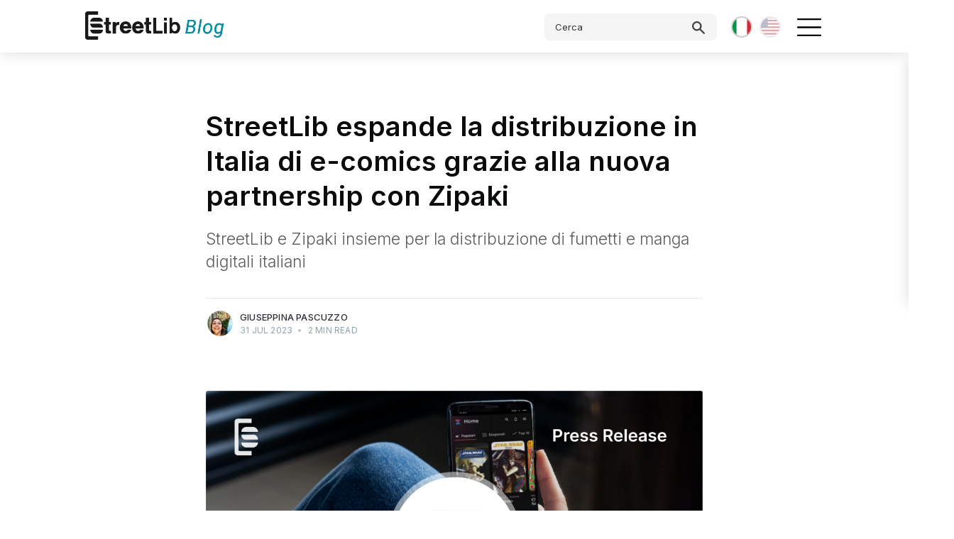

--- FILE ---
content_type: text/html; charset=utf-8
request_url: https://blog.streetlib.com/it/streetlib-espande-la-distribuzione-in-italia-di-e-comics-grazie-alla-nuova-partnership-con-zipaki/
body_size: 24591
content:
<!DOCTYPE html>
<html lang="it">
<head>

    <meta charset="utf-8" />
    <meta http-equiv="X-UA-Compatible" content="IE=edge" />

    <title>StreetLib espande la distribuzione di ecomics grazie a Zipaki</title>
    <meta name="HandheldFriendly" content="True" />
    <meta name="viewport" content="width=device-width, initial-scale=1.0" />

    <link href="https://fonts.googleapis.com/css2?family=Inter:wght@100;200;300;400;500;600;700;800;900&display=swap" rel="stylesheet">
    <link rel="stylesheet" href="https://sibforms.com/forms/end-form/build/sib-styles.css">
    <link rel="stylesheet" type="text/css" href="https://blog.streetlib.com/assets/built/screen.css?v=e5ba71b653" />
    
    <meta name="description" content="La nuova partnership con Zipaki è un’importante opportunità per gli editori che hanno già scelto StreetLib per la distribuzione del proprio catalogo digitale.">
    <link rel="icon" href="https://blog.streetlib.com/content/images/size/w256h256/2020/06/StreetLib_PittogrammaColorSquare.png" type="image/png">
    <link rel="canonical" href="https://blog.streetlib.com/it/streetlib-espande-la-distribuzione-in-italia-di-e-comics-grazie-alla-nuova-partnership-con-zipaki/">
    <meta name="referrer" content="no-referrer-when-downgrade">
    
    <meta property="og:site_name" content="StreetLib Blog">
    <meta property="og:type" content="article">
    <meta property="og:title" content="StreetLib espande la distribuzione di ecomics grazie a Zipaki">
    <meta property="og:description" content="StreetLib e Zipaki insieme per la distribuzione di fumetti e manga digitali italiani">
    <meta property="og:url" content="https://blog.streetlib.com/it/streetlib-espande-la-distribuzione-in-italia-di-e-comics-grazie-alla-nuova-partnership-con-zipaki/">
    <meta property="og:image" content="https://blog.streetlib.com/content/images/size/w1200/2023/07/PR-Zipaky.png">
    <meta property="article:published_time" content="2023-07-31T08:19:13.000Z">
    <meta property="article:modified_time" content="2023-07-31T08:19:13.000Z">
    <meta property="article:tag" content="Comunicati stampa">
    
    <meta property="article:publisher" content="https://www.facebook.com/streetlib">
    <meta name="twitter:card" content="summary_large_image">
    <meta name="twitter:title" content="StreetLib espande la distribuzione di ecomics grazie a Zipaki">
    <meta name="twitter:description" content="StreetLib e Zipaki insieme per la distribuzione di fumetti e manga digitali italiani">
    <meta name="twitter:url" content="https://blog.streetlib.com/it/streetlib-espande-la-distribuzione-in-italia-di-e-comics-grazie-alla-nuova-partnership-con-zipaki/">
    <meta name="twitter:image" content="https://blog.streetlib.com/content/images/size/w1200/2023/07/PR-Zipaky.png">
    <meta name="twitter:label1" content="Written by">
    <meta name="twitter:data1" content="Giuseppina Pascuzzo">
    <meta name="twitter:label2" content="Filed under">
    <meta name="twitter:data2" content="Comunicati stampa">
    <meta name="twitter:site" content="@streetlib">
    <meta property="og:image:width" content="1200">
    <meta property="og:image:height" content="686">
    
    <script type="application/ld+json">
{
    "@context": "https://schema.org",
    "@type": "Article",
    "publisher": {
        "@type": "Organization",
        "name": "StreetLib Blog",
        "url": "https://blog.streetlib.com/",
        "logo": {
            "@type": "ImageObject",
            "url": "https://blog.streetlib.com/content/images/2020/09/streetlibblog-logo.png"
        }
    },
    "author": {
        "@type": "Person",
        "name": "Giuseppina Pascuzzo",
        "image": {
            "@type": "ImageObject",
            "url": "https://blog.streetlib.com/content/images/size/w1200/2020/10/64738006_10219375504324225_6447356299163205632_o.jpg",
            "width": 1200,
            "height": 1196
        },
        "url": "https://blog.streetlib.com/author/giuseppina-pascuzzo/",
        "sameAs": []
    },
    "headline": "StreetLib espande la distribuzione di ecomics grazie a Zipaki",
    "url": "https://blog.streetlib.com/it/streetlib-espande-la-distribuzione-in-italia-di-e-comics-grazie-alla-nuova-partnership-con-zipaki/",
    "datePublished": "2023-07-31T08:19:13.000Z",
    "dateModified": "2023-07-31T08:19:13.000Z",
    "image": {
        "@type": "ImageObject",
        "url": "https://blog.streetlib.com/content/images/size/w1200/2023/07/PR-Zipaky.png",
        "width": 1200,
        "height": 686
    },
    "keywords": "Comunicati stampa",
    "description": "StreetLib e Zipaki insieme per la distribuzione di fumetti e manga digitali italiani",
    "mainEntityOfPage": "https://blog.streetlib.com/it/streetlib-espande-la-distribuzione-in-italia-di-e-comics-grazie-alla-nuova-partnership-con-zipaki/"
}
    </script>

    <meta name="generator" content="Ghost 6.16">
    <link rel="alternate" type="application/rss+xml" title="StreetLib Blog" href="https://blog.streetlib.com/rss/">
    <script defer src="https://cdn.jsdelivr.net/ghost/portal@~2.58/umd/portal.min.js" data-i18n="true" data-ghost="https://blog.streetlib.com/" data-key="aed20734652fd2d6c6ec1db996" data-api="https://streetlib.ghost.io/ghost/api/content/" data-locale="en" crossorigin="anonymous"></script><style id="gh-members-styles">.gh-post-upgrade-cta-content,
.gh-post-upgrade-cta {
    display: flex;
    flex-direction: column;
    align-items: center;
    font-family: -apple-system, BlinkMacSystemFont, 'Segoe UI', Roboto, Oxygen, Ubuntu, Cantarell, 'Open Sans', 'Helvetica Neue', sans-serif;
    text-align: center;
    width: 100%;
    color: #ffffff;
    font-size: 16px;
}

.gh-post-upgrade-cta-content {
    border-radius: 8px;
    padding: 40px 4vw;
}

.gh-post-upgrade-cta h2 {
    color: #ffffff;
    font-size: 28px;
    letter-spacing: -0.2px;
    margin: 0;
    padding: 0;
}

.gh-post-upgrade-cta p {
    margin: 20px 0 0;
    padding: 0;
}

.gh-post-upgrade-cta small {
    font-size: 16px;
    letter-spacing: -0.2px;
}

.gh-post-upgrade-cta a {
    color: #ffffff;
    cursor: pointer;
    font-weight: 500;
    box-shadow: none;
    text-decoration: underline;
}

.gh-post-upgrade-cta a:hover {
    color: #ffffff;
    opacity: 0.8;
    box-shadow: none;
    text-decoration: underline;
}

.gh-post-upgrade-cta a.gh-btn {
    display: block;
    background: #ffffff;
    text-decoration: none;
    margin: 28px 0 0;
    padding: 8px 18px;
    border-radius: 4px;
    font-size: 16px;
    font-weight: 600;
}

.gh-post-upgrade-cta a.gh-btn:hover {
    opacity: 0.92;
}</style>
    <script defer src="https://cdn.jsdelivr.net/ghost/sodo-search@~1.8/umd/sodo-search.min.js" data-key="aed20734652fd2d6c6ec1db996" data-styles="https://cdn.jsdelivr.net/ghost/sodo-search@~1.8/umd/main.css" data-sodo-search="https://streetlib.ghost.io/" data-locale="en" crossorigin="anonymous"></script>
    
    <link href="https://blog.streetlib.com/webmentions/receive/" rel="webmention">
    <script defer src="/public/cards.min.js?v=e5ba71b653"></script>
    <link rel="stylesheet" type="text/css" href="/public/cards.min.css?v=e5ba71b653">
    <script defer src="/public/member-attribution.min.js?v=e5ba71b653"></script>
    <script defer src="/public/ghost-stats.min.js?v=e5ba71b653" data-stringify-payload="false" data-datasource="analytics_events" data-storage="localStorage" data-host="https://blog.streetlib.com/.ghost/analytics/api/v1/page_hit"  tb_site_uuid="87d80c8e-f555-4aca-8774-31569136dd60" tb_post_uuid="3c484d7a-c1f7-4720-8252-56ee54afc7c8" tb_post_type="post" tb_member_uuid="undefined" tb_member_status="undefined"></script><style>:root {--ghost-accent-color: #0A8EA0;}</style>
    <script>
        // StreetLib JS
        // Remove Community links if language is English
        document.addEventListener('DOMContentLoaded', function() {
            var lang = document.querySelector('html').getAttribute('lang');
            
            if(lang == "en") {
                var communityLinks = document.querySelectorAll('.site-footer-nav a[href*="community.streetlib"], .nav-community a[href*="community.streetlib"]');
                                
                if(communityLinks.length > 0) {
                    communityLinks.forEach(function(link) {
                        link.remove();
                    });
                }
            }
        });
</script>

<style>
    
    .nav li a {
        font-size: 14px;
        padding: 9px;
    }
    
    .site-nav-left .nav li:last-of-type a {
        padding-right: 0;
    }
    
    /*.site-nav-main {
        position: absolute;
    }
    
    header .site-nav-main .site-nav-left,
    html[lang='it'] .site-nav-main .site-nav-left {
        padding-left: 0;
    }
    
    @media (max-width: 500px) {
        
        main#site-main {
            padding-left: 5vw;
            padding-right: 5vw;
        }
        
    }
    
    @media (min-width: 795px) {
    
    	.post-card-large .post-card-content {
            min-width: 50%;
        }
        
        .post-card-large .post-card-image-link {
            min-height: 300px;
        }
        
        .post-card-large .post-card-title {
            font-size: 2.8rem;
            font-weight: 500;
        }
        
    }
    
    @media (max-width: 1439px) {
        
        .site-nav-content {
            z-index: 100000000000;
        }
        
        .site-nav-left {
            overflow: visible;
        }
        
    }*/
    
</style>
    
    <!-- Global site tag (gtag.js) - Google Analytics -->
    <script async src="https://www.googletagmanager.com/gtag/js?id=G-F5S2RCDW6M"></script>
    <script>
      window.dataLayer = window.dataLayer || [];
      function gtag(){dataLayer.push(arguments);}
      gtag('js', new Date());

      gtag('config', 'G-F5S2RCDW6M');
    </script>
    
    <!-- Facebook Pixel Code -->
    <script>
    !function(f,b,e,v,n,t,s)
    {if(f.fbq)return;n=f.fbq=function(){n.callMethod?
    n.callMethod.apply(n,arguments):n.queue.push(arguments)};
    if(!f._fbq)f._fbq=n;n.push=n;n.loaded=!0;n.version='2.0';
    n.queue=[];t=b.createElement(e);t.async=!0;
    t.src=v;s=b.getElementsByTagName(e)[0];
    s.parentNode.insertBefore(t,s)}(window,document,'script',
    'https://connect.facebook.net/en_US/fbevents.js');
     fbq('init', '439455010414662'); 
    fbq('track', 'PageView');
    </script>
    <noscript>
     <img height="1" width="1" 
    src="https://www.facebook.com/tr?id=439455010414662&ev=PageView
    &noscript=1"/>
    </noscript>
    <!-- End Facebook Pixel Code -->

</head>
<body class="post-template tag-hash-comunucatistampa tag-comunicati-stampa tag-hash-it">

    <div class="site-wrapper">

        

<header class="site-header">
    <div class="outer site-nav-main">
    <div class="inner">
        <nav class="site-nav">
    <div class="site-nav-left-wrapper">
        <div class="site-nav-left">
                <a class="site-nav-logo" href="https://blog.streetlib.com"><img src="https://blog.streetlib.com/content/images/2020/09/streetlibblog-logo.png" alt="StreetLib Blog" /></a>
            <div class="site-nav-content">
                    <ul class="nav">
    <li class="nav-home"><a href="https://blog.streetlib.com/">Home</a></li>
    <li class="nav-the-interviews"><a href="https://blog.streetlib.com/tag/interview/">The interviews</a></li>
    <li class="nav-press-releases"><a href="https://blog.streetlib.com/tag/press-release/">Press Releases</a></li>
    <li class="nav-video"><a href="https://blog.streetlib.com/tag/video/">Video</a></li>
    <li class="nav-archive"><a href="https://medium.com/streetlib">Archive</a></li>
    <li class="nav-join-streetlib"><a href="https://www.streetlib.com/">Join StreetLib!</a></li>
    <li class="nav-help-center"><a href="https://help.streetlib.com/">Help Center</a></li>
    <li class="nav-community"><a href="https://community.streetlib.it/join?invitation_token=2cee6853fee5e3d0e3b1fd5a8f8c11c2384c539f-ab0af042-f195-46de-9be7-7b6c7b02ea7d">Community</a></li>
</ul>
                    <span class="nav-post-title ">StreetLib espande la distribuzione in Italia di e-comics grazie alla nuova partnership con Zipaki</span>
            </div>
        </div>
    </div>
    <div class="site-nav-right">
        <form class="sl-search-bar">
            <input id="search-field" placeholder="Search" />
            <button type="submit" class="sl-search-bar-submit"><svg aria-hidden="true" focusable="false" class="sl-icon-search" viewBox="0 0 20 20"><path fill="#444" d="M18.64 17.02l-5.31-5.31c.81-1.08 1.26-2.43 1.26-3.87C14.5 4.06 11.44 1 7.75 1S1 4.06 1 7.75s3.06 6.75 6.75 6.75c1.44 0 2.79-.45 3.87-1.26l5.31 5.31c.45.45 1.26.54 1.71.09.45-.36.45-1.17 0-1.62zM3.25 7.75c0-2.52 1.98-4.5 4.5-4.5s4.5 1.98 4.5 4.5-1.98 4.5-4.5 4.5-4.5-1.98-4.5-4.5z"></path></svg></button>
            <button type="button" value="clear" onclick="clearResults();" class="sl-search-bar-clear"></button>
        </form>

        <div class="sl-language-switcher">
            <button class="it-lang-btn lang-btn">
                <svg width="46px" height="30px" viewBox="3 2 14 12" version="1.1" xmlns="http://www.w3.org/2000/svg" xmlns:xlink="http://www.w3.org/1999/xlink">
                    <!-- Generator: Sketch 60.1 (88133) - https://sketch.com -->
                    <title>it-flag</title>
                    <desc>Created with Sketch.</desc>
                    <defs>
                        <rect id="path-1" x="0" y="0" width="20" height="14" rx="3"></rect>
                    </defs>
                    <g id="Symbols" stroke="none" stroke-width="1" fill="none" fill-rule="evenodd">
                        <g id="it-flag" transform="translate(-5.000000, -8.000000)">
                            <g transform="translate(5.000000, 8.000000)">
                                <mask id="mask-2" fill="white">
                                    <use xlink:href="#path-1"></use>
                                </mask>
                                <use id="Mask" fill="#D8D8D8" xlink:href="#path-1"></use>
                                <g id="Flag_of_Italy" mask="url(#mask-2)" fill-rule="nonzero">
                                    <rect id="Rectangle" fill="#009246" x="0" y="0" width="20" height="14"></rect>
                                    <rect id="Rectangle" fill="#FFFFFF" x="6" y="0" width="14" height="14"></rect>
                                    <rect id="Rectangle" fill="#CE2B37" x="14" y="0" width="6" height="14"></rect>
                                </g>
                            </g>
                        </g>
                    </g>
                </svg>
            </button>
            <button class="en-lang-btn lang-btn active">
                <svg version="1.1" id="Layer_1" xmlns="http://www.w3.org/2000/svg" xmlns:xlink="http://www.w3.org/1999/xlink" x="0px" y="0px" width="48px" height="36px" viewBox="3 2 12 8" enable-background="new 0 0 20 14" xml:space="preserve">
                    <g id="Symbols">
                        <g id="us-flag" transform="translate(-5.000000, -8.000000)">
                            <g transform="translate(5.000000, 8.000000)">
                                <g id="Mask">
                                    <path id="path-1_3_" fill="#D8D9D8" d="M3,0h14c1.656,0,3,1.343,3,3v8c0,1.656-1.344,3-3,3H3c-1.657,0-3-1.344-3-3V3
                                                                           C0,1.343,1.343,0,3,0z" />
                                </g>
                                <defs>
                                    <filter id="Adobe_OpacityMaskFilter" filterUnits="userSpaceOnUse" x="-3.241" y="0.068" width="26.717" height="14.008">
                                        <feColorMatrix type="matrix" values="1 0 0 0 0  0 1 0 0 0  0 0 1 0 0  0 0 0 1 0" />
                                    </filter>
                                </defs>
                                <mask maskUnits="userSpaceOnUse" x="-3.241" y="0.068" width="26.717" height="14.008" id="mask-2_1_">
                                    <g filter="url(#Adobe_OpacityMaskFilter)">
                                        <path id="path-1_2_" fill="#FFFFFF" d="M3,0h14c1.656,0,3,1.343,3,3v8c0,1.656-1.344,3-3,3H3c-1.657,0-3-1.344-3-3V3
                                                                               C0,1.343,1.343,0,3,0z" />
                                    </g>
                                </mask>
                                <g id="Flag_of_US" mask="url(#mask-2_1_)">
                                    <g>
                                        <path fill="#FFFFFF" d="M23.381,0.073c0.023,0,0.069-0.001,0.069,0c0.004,0.061,0.003,0.121,0.003,0.182
                                                                c0,4.545,0.001,9.09-0.005,13.635c0,0.055,0.094,0.177-0.067,0.183c-0.214-0.261-0.041-0.6-0.181-0.886
                                                                c-0.188-0.139-0.413-0.088-0.626-0.088c-6.596-0.003-13.19-0.003-19.786-0.003c-1.786,0-3.571,0.001-5.356-0.001
                                                                c-0.182,0-0.365,0.018-0.543-0.04c-0.044-0.02-0.085-0.045-0.123-0.076c0-0.365,0-0.729,0-1.094
                                                                c0.038-0.032,0.079-0.058,0.124-0.076c0.226-0.067,0.458-0.041,0.688-0.041c8.323-0.001,16.647-0.001,24.97-0.002
                                                                c0.215,0,0.437,0.031,0.643-0.068c0.096-0.22,0.097-0.428,0.005-0.637c-0.21-0.118-0.433-0.077-0.647-0.077
                                                                c-8.323-0.002-16.647-0.002-24.97-0.003c-0.23,0-0.462,0.026-0.689-0.04c-0.045-0.02-0.086-0.045-0.123-0.077
                                                                c0-0.364,0-0.729,0-1.094c0.038-0.031,0.079-0.057,0.124-0.076c0.226-0.066,0.458-0.04,0.688-0.04
                                                                c8.323-0.002,16.647-0.001,24.97-0.003c0.215,0,0.438,0.041,0.649-0.078c0.101-0.233,0.074-0.466,0.017-0.688
                                                                c-0.228-0.13-0.451-0.088-0.666-0.088C14.225,8.795,5.901,8.795-2.422,8.794c-0.23,0-0.462,0.026-0.689-0.04
                                                                c-0.045-0.02-0.086-0.045-0.124-0.077c0-0.364,0-0.729,0-1.094c0.038-0.031,0.079-0.057,0.124-0.076
                                                                c0.128-0.045,0.263-0.04,0.396-0.04c3.325-0.002,6.651,0,9.976-0.001c0.073,0,0.146,0.007,0.218,0.01
                                                                c0.267-0.018,0.534-0.009,0.801-0.009c4.761,0,9.523,0,14.284-0.002c0.204,0,0.413,0.032,0.63-0.073
                                                                c0.093-0.197,0.086-0.405,0.015-0.621c-0.187-0.133-0.399-0.088-0.602-0.088c-4.81-0.003-9.619-0.001-14.429-0.003
                                                                c-0.229,0-0.463,0.031-0.684-0.066C7.223,6.291,7.216,5.72,7.479,5.409c0.21-0.083,0.432-0.056,0.649-0.056
                                                                c4.811-0.001,9.623-0.001,14.434-0.002c0.203,0,0.413,0.031,0.631-0.07c0.106-0.22,0.082-0.454,0.021-0.691
                                                                c-0.188-0.14-0.4-0.094-0.602-0.094c-4.823-0.003-9.646-0.002-14.47-0.003c-0.217,0-0.438,0.025-0.651-0.049
                                                                C7.219,4.146,7.216,3.578,7.483,3.237c0.218-0.104,0.453-0.072,0.682-0.072c4.799-0.002,9.598-0.001,14.396-0.002
                                                                c0.203,0,0.413,0.031,0.628-0.069c0.111-0.196,0.073-0.406,0.035-0.61c-0.199-0.149-0.413-0.103-0.613-0.103
                                                                C17.8,2.377,12.989,2.378,8.178,2.376c-0.229,0-0.463,0.031-0.684-0.066C7.224,1.989,7.216,1.419,7.479,1.107
                                                                C7.688,1.024,7.909,1.05,8.126,1.05c4.817-0.001,9.634,0,14.451-0.002c0.203,0,0.413,0.035,0.609-0.071
                                                                C23.357,0.698,23.158,0.338,23.381,0.073z" />
                                        <path fill-rule="evenodd" clip-rule="evenodd" fill="#3D3C6F" d="M7.484,1.167C7.44,1.158,7.414,1.186,7.413,1.222
                                                                                                        c-0.002,0.285,0.006,0.57-0.006,0.854C7.404,2.162,7.49,2.188,7.484,2.26c0.171,0.34,0.171,0.681,0,1.021
                                                                                                        C7.49,3.354,7.404,3.38,7.407,3.465C7.419,3.75,7.411,4.035,7.413,4.32c0,0.036,0.027,0.063,0.071,0.055
                                                                                                        c0.173,0.365,0.173,0.729,0,1.094C7.44,5.46,7.414,5.488,7.413,5.524c-0.002,0.285,0.006,0.57-0.006,0.855
                                                                                                        C7.404,6.464,7.49,6.49,7.484,6.562c0.171,0.34,0.171,0.681,0,1.021c-3.548,0-7.097,0-10.646,0
                                                                                                        C-3.219,7.495-3.196,7.395-3.196,7.3c-0.001-2.314-0.001-4.629,0-6.943c0-0.095-0.023-0.195,0.035-0.284
                                                                                                        c3.548,0,7.097,0,10.646,0C7.658,0.438,7.658,0.802,7.484,1.167z" />
                                        <path fill-rule="evenodd" clip-rule="evenodd" fill="#B22435" d="M-3.161,12.979c8.839,0,17.678,0,26.542,0
                                                                                                        c0,0.371,0,0.732,0,1.094c-8.848,0-17.695,0-26.542,0C-3.219,13.708-3.219,13.344-3.161,12.979z" />
                                        <path fill-rule="evenodd" clip-rule="evenodd" fill="#B22435" d="M7.484,1.167c0-0.364,0-0.729,0-1.094
                                                                                                        c5.299,0,10.598,0,15.896,0c0,0.352,0,0.704,0,1.056c-0.009,0.009-0.016,0.019-0.025,0.026
                                                                                                        c-0.009,0.006-0.021,0.011-0.031,0.011C18.044,1.167,12.765,1.167,7.484,1.167z" />
                                        <path fill-rule="evenodd" clip-rule="evenodd" fill="#BDB8CA" d="M-3.161,0.073c0,2.503,0,5.007,0,7.51
                                                                                                        c-0.024,0-0.049,0-0.073,0c0-2.467,0-4.934,0.002-7.401C-3.232,0.138-3.278,0.048-3.161,0.073z" />
                                        <path fill-rule="evenodd" clip-rule="evenodd" fill="#E4BFB6" d="M-3.161,9.771c-0.024,0-0.049,0-0.073,0
                                                                                                        c0-0.364,0-0.729,0-1.094c0.024,0,0.049,0,0.073,0C-2.988,9.042-2.988,9.406-3.161,9.771z" />
                                        <path fill-rule="evenodd" clip-rule="evenodd" fill="#E4BFB6" d="M-3.161,12.979c0,0.364,0,0.729,0,1.094
                                                                                                        c-0.022-0.017-0.074,0.036-0.074-0.037c0.001-0.353,0-0.704,0-1.057C-3.21,12.979-3.186,12.979-3.161,12.979z" />
                                        <path fill-rule="evenodd" clip-rule="evenodd" fill="#E4BEB5" d="M-3.234,10.864c0.024,0,0.049,0,0.073,0
                                                                                                        c0.17,0.341,0.17,0.681,0,1.021c-0.024,0-0.049,0-0.073,0C-3.234,11.545-3.234,11.205-3.234,10.864z" />
                                        <path fill-rule="evenodd" clip-rule="evenodd" fill="#B32435" d="M-3.161,9.771c0-0.364,0-0.729,0-1.094
                                                                                                        c8.834,0,17.668,0,26.527,0c0.032,0.173,0.01,0.353,0.014,0.529c0.004,0.181,0.001,0.36,0.001,0.564
                                                                                                        C14.524,9.771,5.682,9.771-3.161,9.771z" />
                                        <path fill-rule="evenodd" clip-rule="evenodd" fill="#B22435" d="M-3.161,11.886c0-0.341,0-0.681,0-1.021
                                                                                                        c8.834,0,17.668,0,26.524,0c0.036,0.161,0.012,0.328,0.016,0.492c0.005,0.169,0.002,0.337,0.002,0.529
                                                                                                        C14.524,11.886,5.682,11.886-3.161,11.886z" />
                                        <path fill-rule="evenodd" clip-rule="evenodd" fill="#B32435" d="M7.484,5.469c0-0.365,0-0.729,0-1.094
                                                                                                        c5.285,0,10.571,0,15.882,0c0.032,0.173,0.01,0.352,0.014,0.529c0.004,0.18,0.001,0.361,0.001,0.565
                                                                                                        C18.073,5.469,12.779,5.469,7.484,5.469z" />
                                        <path fill-rule="evenodd" clip-rule="evenodd" fill="#B22435" d="M7.484,3.281c0-0.34,0-0.681,0-1.021
                                                                                                        c5.285,0,10.571,0,15.879,0c0.036,0.161,0.012,0.328,0.016,0.492c0.005,0.168,0.002,0.337,0.002,0.529
                                                                                                        C18.073,3.281,12.779,3.281,7.484,3.281z" />
                                        <path fill-rule="evenodd" clip-rule="evenodd" fill="#B22435" d="M7.484,7.583c0-0.34,0-0.68,0-1.021
                                                                                                        c5.285,0,10.571,0,15.879,0c0.036,0.161,0.012,0.328,0.016,0.492c0.005,0.168,0.002,0.337,0.002,0.528
                                                                                                        C18.073,7.583,12.779,7.583,7.484,7.583z" />
                                        <path fill-rule="evenodd" clip-rule="evenodd" fill="#DCDBE4" d="M4.128,3.053c0,0.117,0,0.198,0,0.267
                                                                                                        C4.016,3.432,3.982,3.252,3.852,3.298C3.838,3.32,3.801,3.381,3.747,3.468C3.68,3.338,3.666,3.26,3.751,3.187
                                                                                                        c0.006-0.143-0.212-0.081-0.209-0.221C3.618,2.862,3.729,2.954,3.877,2.86c0.005-0.004-0.08-0.096-0.015-0.15
                                                                                                        c0.081,0.031,0.129,0.086,0.129,0.177c0.08,0.071,0.188-0.01,0.271,0.051C4.295,3.029,4.273,3.078,4.128,3.053z" />
                                        <path fill-rule="evenodd" clip-rule="evenodd" fill="#D9D8E1" d="M4.933,5.615C4.863,5.63,4.854,5.522,4.792,5.54
                                                                                                        C4.699,5.558,4.667,5.646,4.596,5.688C4.543,5.583,4.556,5.5,4.668,5.405C4.592,5.332,4.519,5.26,4.448,5.191
                                                                                                        c0.065-0.036,0.15-0.004,0.231-0.016c0.06-0.063,0.046-0.18,0.154-0.209C4.889,5.015,4.846,5.08,4.862,5.141
                                                                                                        C4.937,5.237,5.071,5.121,5.15,5.212c0,0.024,0,0.048,0,0.071C5.125,5.336,5.067,5.313,5.021,5.34
                                                                                                        c-0.04,0.085-0.003,0.182-0.016,0.275C4.981,5.642,4.957,5.642,4.933,5.615z" />
                                        <path fill-rule="evenodd" clip-rule="evenodd" fill="#DDDCE4" d="M1.433,5.615C1.375,5.613,1.311,5.632,1.267,5.548
                                                                                                        c-0.083,0.044-0.164,0.086-0.245,0.13C0.906,5.58,1.086,5.545,1.06,5.432c-0.038-0.043-0.098-0.11-0.15-0.169
                                                                                                        c0.023-0.042,0.035-0.08,0.044-0.079C1.124,5.2,1.206,5.105,1.25,4.956c0.045,0.168,0.152,0.252,0.317,0.232
                                                                                                        c0.05,0.17-0.202,0.195-0.134,0.354c0.02,0.017,0.027,0.033,0.02,0.049S1.439,5.615,1.433,5.615z" />
                                        <path fill-rule="evenodd" clip-rule="evenodd" fill="#DAD9E2" d="M5.88,3.354c-0.087,0.014-0.158-0.02-0.208-0.105
                                                                                                        C5.59,3.321,5.532,3.372,5.471,3.426C5.417,3.323,5.43,3.24,5.542,3.146C5.467,3.072,5.393,3.001,5.322,2.932
                                                                                                        c0.065-0.037,0.151-0.005,0.231-0.016c0.06-0.063,0.047-0.18,0.153-0.21C5.764,2.754,5.715,2.82,5.761,2.912
                                                                                                        c0.05,0.065,0.184-0.052,0.264,0.039c0,0.024,0,0.048,0,0.071c-0.024,0.053-0.082,0.03-0.122,0.052
                                                                                                        C5.859,3.139,5.89,3.212,5.88,3.281C5.9,3.297,5.907,3.313,5.9,3.33C5.894,3.346,5.887,3.354,5.88,3.354z" />
                                        <path fill-rule="evenodd" clip-rule="evenodd" fill="#DDDCE5" d="M6.755,1.094c-0.158-0.116-0.295-0.1-0.396,0.075
                                                                                                        C6.231,1.061,6.405,1.025,6.382,0.903C6.331,0.852,6.251,0.772,6.17,0.69c0.086-0.062,0.171-0.022,0.25-0.034
                                                                                                        c0.082-0.051,0.122-0.131,0.153-0.221C6.617,0.606,6.726,0.688,6.89,0.665c0.049,0.172-0.201,0.197-0.134,0.356
                                                                                                        c0.02,0.016,0.027,0.032,0.02,0.048C6.769,1.085,6.762,1.094,6.755,1.094z" />
                                        <path fill-rule="evenodd" clip-rule="evenodd" fill="#DEDEE6" d="M4.868,6.709c0.097,0,0.178,0,0.259,0
                                                                                                        c0.01,0.013,0.02,0.026,0.029,0.039c-0.071,0.015-0.142,0.03-0.212,0.045C4.967,6.819,4.99,6.846,5.013,6.874
                                                                                                        C5.008,6.955,5.004,7.036,5,7.126C4.922,7.13,4.87,7.056,4.787,7.068c-0.072,0.01-0.095,0.125-0.189,0.073
                                                                                                        C4.533,7.073,4.583,6.985,4.562,6.878C4.524,6.85,4.466,6.807,4.408,6.764c0.092-0.1,0.196-0.027,0.279-0.065
                                                                                                        c0.062-0.054-0.003-0.14,0.043-0.202c0.039,0,0.071,0,0.1,0C4.884,6.552,4.847,6.615,4.868,6.709z" />
                                        <path fill-rule="evenodd" clip-rule="evenodd" fill="#E4E3EA" d="M6.755,5.615C6.663,5.647,6.613,5.55,6.533,5.542
                                                                                                        c-0.089,0.01-0.109,0.113-0.188,0.137C6.229,5.58,6.409,5.545,6.382,5.432c-0.038-0.043-0.097-0.11-0.15-0.169
                                                                                                        c0.023-0.042,0.036-0.08,0.044-0.079C6.446,5.2,6.529,5.105,6.572,4.957c0.104,0.195,0.104,0.195,0.324,0.251
                                                                                                        c0.044,0.15-0.208,0.174-0.141,0.333c0.02,0.017,0.027,0.033,0.02,0.049C6.769,5.606,6.762,5.615,6.755,5.615z" />
                                        <path fill-rule="evenodd" clip-rule="evenodd" fill="#DCDBE4" d="M1.433,1.094c-0.158-0.116-0.295-0.1-0.397,0.075
                                                                                                        C0.908,1.061,1.083,1.025,1.059,0.903C1.008,0.852,0.929,0.772,0.847,0.69c0.086-0.062,0.172-0.022,0.251-0.034
                                                                                                        c0.082-0.051,0.122-0.131,0.153-0.221c0.043,0.171,0.152,0.252,0.316,0.229c0.049,0.172-0.201,0.197-0.134,0.356
                                                                                                        c0.02,0.016,0.027,0.032,0.02,0.048S1.439,1.094,1.433,1.094z" />
                                        <path fill-rule="evenodd" clip-rule="evenodd" fill="#DFDEE6" d="M3.693,4.812c0.042-0.148-0.045-0.243-0.148-0.328
                                                                                                        c0.09-0.079,0.198,0.003,0.279-0.059C3.875,4.37,3.782,4.25,3.912,4.224C4.042,4.25,3.949,4.37,3.999,4.426
                                                                                                        c0.082,0.062,0.19-0.02,0.284,0.063C4.226,4.531,4.169,4.573,4.13,4.601c0,0.115,0,0.2,0,0.284
                                                                                                        c-0.024,0.025-0.049,0.025-0.073,0C4.013,4.756,3.928,4.809,3.849,4.84C3.82,4.851,3.793,4.87,3.766,4.885
                                                                                                        C3.692,4.91,3.668,4.886,3.693,4.812z" />
                                        <path fill-rule="evenodd" clip-rule="evenodd" fill="#DAD9E3" d="M2.57,2.917C2.442,3.015,2.358,3.078,2.275,3.142
                                                                                                        C2.258,3.27,2.437,3.296,2.359,3.422C2.284,3.407,2.262,3.307,2.238,3.301C2.101,3.239,2.07,3.406,1.973,3.347
                                                                                                        c-0.067-0.073-0.001-0.164-0.01-0.181c-0.043-0.133-0.136-0.077-0.165-0.14c0-0.024,0-0.048,0-0.075
                                                                                                        c0.077-0.08,0.185-0.001,0.271-0.049c0.061-0.053-0.022-0.145,0.049-0.196c0.07,0.043,0.131,0.093,0.128,0.211
                                                                                                        C2.335,2.917,2.425,2.917,2.57,2.917z" />
                                        <path fill-rule="evenodd" clip-rule="evenodd" fill="#DAD9E2" d="M0.558,3.354c-0.087,0.014-0.158-0.02-0.209-0.105
                                                                                                        C0.267,3.321,0.209,3.372,0.152,3.423C0.044,3.32,0.198,3.28,0.209,3.188c-0.078-0.078-0.157-0.157-0.24-0.24
                                                                                                        c0.095-0.054,0.18-0.021,0.261-0.032c0.061-0.063,0.047-0.18,0.154-0.21C0.44,2.754,0.398,2.819,0.414,2.879
                                                                                                        c0.076,0.093,0.207-0.01,0.289,0.063c0,0.033,0,0.056,0,0.08c-0.025,0.053-0.082,0.03-0.122,0.052
                                                                                                        C0.536,3.139,0.566,3.212,0.558,3.281c0.02,0.016,0.027,0.032,0.02,0.049C0.571,3.346,0.564,3.354,0.558,3.354z" />
                                        <path fill-rule="evenodd" clip-rule="evenodd" fill="#E1E1E8" d="M5.005,2.625C4.912,2.659,4.862,2.559,4.782,2.552
                                                                                                        c-0.071-0.003-0.096,0.12-0.186,0.065c-0.081-0.08-0.002-0.123,0.066-0.197c-0.073-0.071-0.147-0.144-0.22-0.214
                                                                                                        c0.066-0.048,0.154,0.006,0.233-0.022c0.088-0.042-0.02-0.191,0.095-0.221C4.922,1.99,4.82,2.113,4.875,2.167
                                                                                                        c0.082,0.059,0.189-0.021,0.278,0.057c-0.104,0.084-0.19,0.18-0.148,0.328c0.02,0.016,0.027,0.032,0.02,0.048
                                                                                                        C5.019,2.617,5.012,2.625,5.005,2.625z" />
                                        <path fill-rule="evenodd" clip-rule="evenodd" fill="#DBDAE3" d="M-2.318,3.441c0.176,0.25,0.176,0.25,0.395,0.316
                                                                                                        c-0.034,0.034-0.064,0.074-0.104,0.101c-0.025,0.017-0.065,0.014-0.102,0.02c0.03,0.087,0.097,0.161,0.041,0.272
                                                                                                        C-2.169,4.106-2.25,4.063-2.333,4.021c-0.041,0.041-0.083,0.083-0.139,0.139c-0.061-0.084-0.017-0.18-0.048-0.307
                                                                                                        C-2.543,3.837-2.602,3.8-2.659,3.763C-2.461,3.756-2.364,3.659-2.318,3.441z" />
                                        <path fill-rule="evenodd" clip-rule="evenodd" fill="#DAD9E2" d="M-1.63,3.354c0-0.024,0-0.048,0-0.073
                                                                                                        c0.029-0.019,0.046-0.051,0.073-0.073c0.015-0.161-0.209-0.089-0.225-0.23C-1.717,2.851-1.583,2.965-1.504,2.9
                                                                                                        c0.047-0.031-0.017-0.133,0.067-0.127c0.11-0.013,0.095,0.061,0.105,0.115c0.08,0.071,0.186-0.008,0.268,0.047
                                                                                                        c0.046,0.072,0.032,0.091-0.111,0.147c-0.053,0.083,0.028,0.189-0.045,0.266C-1.308,3.386-1.345,3.3-1.39,3.266
                                                                                                        c-0.069,0.036-0.118,0.062-0.167,0.088C-1.582,3.376-1.606,3.376-1.63,3.354z" />
                                        <path fill-rule="evenodd" clip-rule="evenodd" fill="#E0DFE7" d="M-0.682,0.948C-0.707,0.824-0.851,0.793-0.89,0.68
                                                                                                        c0.078-0.047,0.163-0.013,0.244-0.023c0.055-0.067,0.053-0.177,0.154-0.212c0.057,0.048,0.016,0.114,0.031,0.175
                                                                                                        C-0.388,0.717-0.252,0.6-0.173,0.69c0,0.024,0,0.048,0,0.072C-0.198,0.814-0.254,0.795-0.3,0.814
                                                                                                        c-0.042,0.089-0.005,0.187-0.018,0.279c-0.024,0.028-0.049,0.028-0.073,0c-0.048-0.026-0.095-0.052-0.146-0.079
                                                                                                        c-0.05,0.027-0.098,0.053-0.146,0.079c-0.024,0.023-0.049,0.023-0.073,0c0-0.024,0-0.049,0-0.073
                                                                                                        C-0.726,1.002-0.709,0.969-0.682,0.948z" />
                                        <path fill-rule="evenodd" clip-rule="evenodd" fill="#DBDAE3" d="M3.255,1.021c0,0.024,0,0.048,0,0.073
                                                                                                        c-0.024,0.022-0.049,0.022-0.073,0C3.12,1.107,3.114,1.032,3.086,1.029C2.976,0.98,2.944,1.146,2.844,1.084
                                                                                                        C2.788,1.012,2.83,0.925,2.818,0.844C2.793,0.773,2.701,0.829,2.672,0.766c0-0.024,0-0.048,0-0.075
                                                                                                        C2.75,0.611,2.857,0.689,2.95,0.638c0.009-0.061,0.019-0.128,0.03-0.199c0.082,0.05,0.144,0.098,0.14,0.193
                                                                                                        c0.083,0.055,0.185,0.004,0.275,0.031C3.352,0.794,3.207,0.824,3.183,0.948C3.209,0.969,3.226,1.002,3.255,1.021z" />
                                        <path fill-rule="evenodd" clip-rule="evenodd" fill="#DFDEE6" d="M4.641,0.948C4.616,0.824,4.472,0.793,4.433,0.68
                                                                                                        C4.51,0.632,4.596,0.667,4.677,0.656C4.732,0.589,4.73,0.479,4.831,0.444c0.057,0.048,0.016,0.114,0.031,0.175
                                                                                                        C4.935,0.717,5.07,0.6,5.15,0.69c0,0.024,0,0.048,0,0.072c-0.024,0.053-0.082,0.03-0.129,0.056
                                                                                                        C4.981,0.904,5.018,1.001,5.005,1.094c-0.024,0.028-0.049,0.028-0.073,0C4.885,1.068,4.837,1.042,4.787,1.015
                                                                                                        c-0.05,0.027-0.098,0.053-0.146,0.079c-0.024,0.022-0.048,0.022-0.073,0c0-0.024,0-0.049,0-0.073
                                                                                                        C4.598,1.002,4.614,0.969,4.641,0.948z" />
                                        <path fill-rule="evenodd" clip-rule="evenodd" fill="#DBDAE3" d="M2.823,7.12c0-0.071,0-0.143,0-0.233
                                                                                                        C2.774,6.85,2.716,6.808,2.658,6.765c0.091-0.106,0.198-0.024,0.281-0.068C2.998,6.642,2.934,6.556,2.98,6.494
                                                                                                        C3.061,6.54,3.13,6.581,3.108,6.672c0.09,0.077,0.198-0.003,0.268,0.05C3.304,6.792,3.23,6.864,3.159,6.933
                                                                                                        C3.22,7.006,3.281,7.039,3.246,7.128C3.128,7.225,2.969,6.922,2.823,7.12z" />
                                        <path fill-rule="evenodd" clip-rule="evenodd" fill="#E0DFE7" d="M-0.317,7.146c-0.134-0.133-0.271-0.06-0.391,0.01
                                                                                                        c-0.1-0.096-0.023-0.14,0.024-0.19C-0.755,6.891-0.827,6.816-0.9,6.74c0.083-0.06,0.169-0.02,0.251-0.032
                                                                                                        c0.038-0.08,0.067-0.167,0.153-0.214c0.071,0.05-0.001,0.139,0.07,0.22c0.069,0,0.16,0,0.308,0
                                                                                                        c-0.104,0.079-0.16,0.122-0.2,0.152c0,0.086,0,0.146,0,0.207c0.02,0.017,0.027,0.033,0.02,0.049S-0.311,7.146-0.317,7.146z" />
                                        <path fill-rule="evenodd" clip-rule="evenodd" fill="#DAD8E2" d="M3.255,5.542c0,0.024,0,0.049,0,0.073
                                                                                                        c-0.024,0.022-0.049,0.022-0.073,0C3.122,5.625,3.11,5.559,3.084,5.549C2.976,5.502,2.944,5.667,2.843,5.604
                                                                                                        C2.789,5.531,2.83,5.444,2.818,5.366C2.793,5.31,2.735,5.333,2.706,5.316C2.657,5.286,2.676,5.246,2.673,5.21
                                                                                                        c0.079-0.078,0.187,0.002,0.271-0.049c0.058-0.056-0.021-0.146,0.05-0.198c0.094,0.041,0.108,0.139,0.154,0.212
                                                                                                        c0.058,0.015,0.124-0.028,0.18,0.036C3.323,5.239,3.325,5.276,3.31,5.303C3.275,5.364,3.188,5.385,3.183,5.469
                                                                                                        C3.209,5.49,3.226,5.522,3.255,5.542z" />
                                        <path fill-rule="evenodd" clip-rule="evenodd" fill="#DCDBE4" d="M-2.505,2.593c0-0.078,0-0.15,0-0.255
                                                                                                        C-2.538,2.306-2.587,2.257-2.636,2.21c0.073-0.064,0.182,0.018,0.267-0.048c0.006-0.054,0.012-0.111,0.019-0.168
                                                                                                        c0.121,0,0.127,0.098,0.16,0.185c0.087,0.007,0.178,0.014,0.343,0.026C-1.982,2.31-2.064,2.374-2.146,2.438
                                                                                                        c0.06,0.055,0.107,0.094,0.065,0.164c-0.101,0.106-0.135-0.05-0.214-0.058C-2.378,2.536-2.426,2.631-2.505,2.593z" />
                                        <path fill-rule="evenodd" clip-rule="evenodd" fill="#DCDBE4" d="M-0.682,5.469c-0.051-0.075-0.103-0.15-0.149-0.217
                                                                                                        c0.025-0.14,0.132-0.025,0.177-0.087c0.046-0.065,0.071-0.157,0.16-0.201c0.071,0.051-0.004,0.141,0.048,0.195
                                                                                                        c0.084,0.057,0.193-0.028,0.271,0.05C-0.142,5.32-0.222,5.323-0.3,5.335c-0.042,0.089-0.005,0.186-0.018,0.279
                                                                                                        c-0.024,0.028-0.049,0.028-0.073,0c-0.048-0.026-0.095-0.052-0.146-0.079c-0.05,0.027-0.098,0.053-0.146,0.079
                                                                                                        c-0.024,0.022-0.049,0.022-0.073,0c0-0.024,0-0.049,0-0.073C-0.726,5.522-0.709,5.49-0.682,5.469z" />
                                        <path fill-rule="evenodd" clip-rule="evenodd" fill="#E1E0E7" d="M5.88,4.885C5.71,4.804,5.71,4.804,5.474,4.88
                                                                                                        C5.36,4.784,5.524,4.744,5.509,4.613C5.494,4.551,5.325,4.598,5.304,4.475c0.07-0.061,0.157-0.012,0.24-0.028
                                                                                                        c0.079-0.05,0.038-0.189,0.158-0.201C5.75,4.383,5.832,4.5,6.032,4.49C5.977,4.533,5.921,4.575,5.88,4.606
                                                                                                        c0,0.086,0,0.146,0,0.207C5.9,4.829,5.907,4.845,5.9,4.861C5.894,4.877,5.887,4.885,5.88,4.885z" />
                                        <path fill-rule="evenodd" clip-rule="evenodd" fill="#DDDCE5" d="M1.899,4.878c0.064-0.21,0.064-0.21-0.095-0.401
                                                                                                        c0.217-0.053,0.217-0.053,0.324-0.243c0.077,0.045,0.103,0.123,0.126,0.2c0.086,0.048,0.194-0.03,0.272,0.05
                                                                                                        C2.475,4.552,2.411,4.6,2.326,4.61c-0.032,0.093-0.045,0.18,0.056,0.236C2.26,4.979,2.226,4.779,2.118,4.801
                                                                                                        C2.037,4.818,1.997,4.937,1.899,4.878z" />
                                        <path fill-rule="evenodd" clip-rule="evenodd" fill="#DDDCE5" d="M1.018,7.15C1.055,7.055,1.08,6.983,1.068,6.9
                                                                                                        C1.02,6.814,0.935,6.78,0.848,6.744c0.081-0.081,0.189,0,0.329-0.085c0.021-0.012,0.022-0.105,0.072-0.168
                                                                                                        C1.353,6.683,1.353,6.683,1.573,6.74c0.034,0.108-0.041,0.115-0.117,0.124c-0.049,0.05-0.024,0.115-0.02,0.17
                                                                                                        c0.002,0.031,0.056,0.056,0.056,0.112C1.327,7.07,1.178,7.028,1.018,7.15z" />
                                        <path fill-rule="evenodd" clip-rule="evenodd" fill="#E5E4EA" d="M-0.317,2.625c-0.134-0.134-0.271-0.057-0.391,0.009
                                                                                                        c-0.116-0.109,0.014-0.156,0.042-0.207c-0.041-0.133-0.205-0.092-0.224-0.215c0.07-0.056,0.158-0.011,0.24-0.026
                                                                                                        c0.068-0.058,0.046-0.183,0.166-0.207c0.059,0.042-0.005,0.129,0.03,0.182c0.09,0.064,0.197-0.015,0.287,0.063
                                                                                                        c-0.104,0.084-0.19,0.18-0.148,0.328c0.02,0.016,0.027,0.032,0.02,0.048S-0.311,2.625-0.317,2.625z" />
                                        <path fill-rule="evenodd" clip-rule="evenodd" fill="#E5E4EA" d="M3.391,2.213C3.348,2.3,3.288,2.362,3.198,2.344
                                                                                                        C3.127,2.467,3.311,2.492,3.257,2.585C3.23,2.625,3.183,2.641,3.16,2.623C3.054,2.538,2.956,2.5,2.854,2.626
                                                                                                        c-0.081-0.079-0.001-0.187-0.05-0.271c-0.043-0.043-0.086-0.086-0.13-0.13c0.076-0.087,0.184-0.003,0.27-0.052
                                                                                                        C3.005,2.122,2.92,2.029,2.991,1.977C3.153,2.159,3.204,2.189,3.391,2.213z" />
                                        <path fill-rule="evenodd" clip-rule="evenodd" fill="#E2E1E8" d="M-1.192,4.95C-1.349,4.7-1.477,4.886-1.589,4.89
                                                                                                        c-0.112-0.104,0.021-0.151,0.047-0.203c-0.042-0.132-0.205-0.092-0.224-0.214c0.071-0.056,0.158-0.011,0.241-0.026
                                                                                                        c0.042-0.076,0.067-0.167,0.153-0.215c0.073,0.051,0.002,0.139,0.05,0.196c0.082,0.059,0.189-0.021,0.283,0.062
                                                                                                        c-0.058,0.043-0.113,0.085-0.153,0.115C-1.192,4.716-1.192,4.801-1.192,4.95z" />
                                        <path fill-rule="evenodd" clip-rule="evenodd" fill="#E2E1E8" d="M3.464,3.719c-0.14,0.079-0.234,0.095-0.278,0.179
                                                                                                        c0.079,0.071,0.095,0.153,0.045,0.25c-0.069-0.06-0.174-0.053-0.229-0.136C2.952,4.06,2.902,4.107,2.851,4.155
                                                                                                        C2.785,4.078,2.833,3.99,2.816,3.903c-0.044-0.047-0.094-0.098-0.171-0.18c0.203,0.023,0.33-0.051,0.356-0.234
                                                                                                        c0.164,0.028,0.078,0.146,0.138,0.229C3.211,3.719,3.301,3.719,3.464,3.719z" />
                                        <path fill-rule="evenodd" clip-rule="evenodd" fill="#E7E6EC" d="M5.173,3.755C4.978,3.834,5,3.999,5.009,4.185
                                                                                                        C4.916,4.102,4.858,4.05,4.81,4.007C4.699,4.019,4.672,4.116,4.598,4.152C4.536,4.057,4.55,3.975,4.638,3.904
                                                                                                        C4.583,3.831,4.519,3.771,4.399,3.775C4.505,3.674,4.614,3.757,4.696,3.7c0.055-0.055-0.034-0.172,0.079-0.208
                                                                                                        C4.945,3.699,4.945,3.699,5.173,3.755z" />
                                        <path fill-rule="evenodd" clip-rule="evenodd" fill="#EAE9EE" d="M2.308,1.661C2.282,1.744,2.442,1.779,2.355,1.885
                                                                                                        C2.283,1.849,2.208,1.811,2.12,1.766C2.047,1.78,2.026,1.914,1.885,1.891c0.006-0.078,0.083-0.148,0.046-0.267
                                                                                                        c-0.031-0.021-0.09-0.061-0.148-0.101c0.034-0.036,0.05-0.064,0.061-0.063c0.164,0.023,0.235-0.068,0.264-0.211
                                                                                                        c0.083,0.036,0.134,0.087,0.132,0.18c0.08,0.069,0.184,0.004,0.298,0.048C2.455,1.553,2.331,1.553,2.308,1.661z" />
                                        <path fill-rule="evenodd" clip-rule="evenodd" fill="#EAE9EE" d="M3.768,6.167c-0.05-0.086-0.14-0.112-0.223-0.154
                                                                                                        c0.086-0.062,0.173-0.022,0.254-0.034c0.1-0.041-0.036-0.205,0.116-0.221C4.048,5.781,3.942,5.907,4.001,5.96
                                                                                                        c0.082,0.059,0.191-0.026,0.27,0.05C4.251,6.068,4.193,6.042,4.155,6.063c-0.07,0.106,0.021,0.236-0.05,0.344
                                                                                                        c-0.065-0.062-0.181-0.039-0.22-0.141C3.827,6.32,3.776,6.367,3.725,6.415C3.664,6.314,3.665,6.229,3.768,6.167z" />
                                        <path fill-rule="evenodd" clip-rule="evenodd" fill="#E6E5EB" d="M2.308,6.344C2.232,6.356,2.171,6.332,2.124,6.274
                                                                                                        C2.047,6.318,2.022,6.447,1.897,6.409C1.965,6.2,1.965,6.2,1.805,6.008c0.245-0.06,0.245-0.06,0.323-0.324
                                                                                                        c0.013,0.107,0.125,0.166,0.11,0.267c0.097,0.065,0.204-0.015,0.287,0.062C2.412,6.066,2.284,6.106,2.308,6.271
                                                                                                        c0.02,0.016,0.026,0.032,0.02,0.048C2.321,6.335,2.314,6.344,2.308,6.344z" />
                                        <path fill-rule="evenodd" clip-rule="evenodd" fill="#D1CFDB" d="M-2.213,6.635c0.113,0.066,0.145,0.076,0.228,0.083
                                                                                                        C-2.035,6.768-2.105,6.837-2.147,6.88c0.03,0.132,0.13,0.169,0.061,0.249C-2.108,7.134-2.14,7.152-2.15,7.144
                                                                                                        C-2.259,7.05-2.369,7.051-2.496,7.14c0-0.09,0-0.171,0-0.283C-2.543,6.827-2.602,6.79-2.664,6.75
                                                                                                        c0.089-0.063,0.163-0.032,0.232-0.042c0.023-0.025,0.05-0.047,0.073-0.073C-2.311,6.592-2.262,6.594-2.213,6.635z" />
                                        <path fill-rule="evenodd" clip-rule="evenodd" fill="#E6E5EB" d="M-1.192,1.896c-0.092-0.012-0.117-0.112-0.202-0.147
                                                                                                        c-0.102-0.017-0.122,0.118-0.211,0.135c-0.112-0.101,0.074-0.132,0.05-0.214c-0.034-0.103-0.194-0.063-0.21-0.185
                                                                                                        c0.08-0.066,0.186,0.011,0.268-0.048c0.043-0.059-0.024-0.145,0.049-0.196c0.034,0.002,0.09-0.017,0.095,0.022
                                                                                                        C-1.333,1.448-1.19,1.46-1.051,1.471c-0.033,0.122-0.148,0.11-0.213,0.168c0.06,0.047,0.083,0.109,0.071,0.184
                                                                                                        c0.02,0.017,0.027,0.033,0.02,0.049S-1.186,1.896-1.192,1.896z" />
                                        <path fill-rule="evenodd" clip-rule="evenodd" fill="#E1E0E7" d="M0.193,4.74c0-0.036,0-0.072,0-0.109
                                                                                                        C0.118,4.586,0.021,4.571-0.021,4.477c0.074-0.061,0.161-0.014,0.245-0.03C0.269,4.373,0.29,4.279,0.375,4.23
                                                                                                        c0.103,0.193,0.103,0.193,0.343,0.254c-0.064,0.049-0.119,0.091-0.16,0.123c0,0.085,0,0.146,0,0.206
                                                                                                        c0.02,0.016,0.027,0.032,0.02,0.049c-0.007,0.016-0.014,0.024-0.02,0.024C0.472,4.816,0.371,4.804,0.266,4.812
                                                                                                        C0.198,4.832,0.166,4.815,0.193,4.74z" />
                                        <path fill-rule="evenodd" clip-rule="evenodd" fill="#E5E4EB" d="M6.683,2.552c-0.046,0.012-0.061-0.03-0.087-0.051
                                                                                                        C6.587,2.495,6.574,2.481,6.57,2.483C6.496,2.528,6.47,2.656,6.34,2.616c-0.046-0.068,0.077-0.075,0.053-0.14
                                                                                                        C6.381,2.444,6.391,2.405,6.391,2.37C6.324,2.312,6.212,2.319,6.179,2.214C6.253,2.158,6.34,2.201,6.42,2.187
                                                                                                        c0.083-0.049,0.121-0.131,0.153-0.218C6.626,2.03,6.624,2.125,6.701,2.169C6.783,2.225,6.89,2.145,6.969,2.217
                                                                                                        C6.926,2.31,6.832,2.328,6.755,2.37c0,0.037,0,0.073,0,0.109C6.733,2.505,6.729,2.549,6.683,2.552z" />
                                        <path fill-rule="evenodd" clip-rule="evenodd" fill="#E3E3E9" d="M1.068,2.479C1.09,2.317,0.973,2.267,0.832,2.233
                                                                                                        C0.93,2.157,1.017,2.201,1.098,2.187c0.082-0.049,0.121-0.13,0.153-0.218c0.05,0.065,0.053,0.158,0.129,0.203
                                                                                                        C1.463,2.224,1.571,2.141,1.649,2.22C1.601,2.307,1.51,2.333,1.434,2.374C1.4,2.466,1.466,2.54,1.507,2.641
                                                                                                        C1.358,2.612,1.263,2.519,1.141,2.552L1.114,2.545c-0.017-0.01-0.029-0.023-0.04-0.039C1.074,2.507,1.068,2.479,1.068,2.479z" />
                                        <path fill-rule="evenodd" clip-rule="evenodd" fill="#E7E5EB" d="M5.808,1.823c-0.046,0.013-0.06-0.031-0.105-0.06
                                                                                                        C5.632,1.8,5.551,1.843,5.469,1.886c-0.116-0.099,0.067-0.132,0.046-0.21C5.495,1.557,5.381,1.543,5.299,1.489
                                                                                                        c0.079-0.06,0.166-0.017,0.253-0.033c0.047-0.093,0.096-0.191,0.146-0.292C5.772,1.426,5.772,1.426,6.02,1.489
                                                                                                        C5.974,1.576,5.842,1.617,5.88,1.75C5.863,1.767,5.85,1.788,5.842,1.811L5.808,1.823z" />
                                        <path fill-rule="evenodd" clip-rule="evenodd" fill="#E7E6EC" d="M6.391,4.01c0.039-0.132-0.093-0.174-0.14-0.261
                                                                                                        C6.298,3.69,6.364,3.736,6.432,3.706c0.041-0.082,0.09-0.18,0.14-0.28c0.076,0.262,0.076,0.262,0.34,0.326
                                                                                                        C6.764,3.858,6.686,3.98,6.825,4.141C6.676,4.188,6.651,4.058,6.576,4.015C6.535,4.03,6.522,4.095,6.464,4.083
                                                                                                        C6.391,4.108,6.366,4.083,6.391,4.01z" />
                                        <path fill-rule="evenodd" clip-rule="evenodd" fill="#E8E7EC" d="M5.808,6.344c-0.046,0.012-0.061-0.03-0.1-0.06
                                                                                                        C5.645,6.348,5.532,6.323,5.483,6.418c-0.13-0.11,0.053-0.144,0.033-0.222C5.495,6.078,5.381,6.064,5.299,6.01
                                                                                                        c0.079-0.061,0.166-0.017,0.253-0.033c0.047-0.093,0.096-0.192,0.146-0.292C5.772,5.947,5.772,5.947,6.02,6.009
                                                                                                        C5.974,6.097,5.842,6.138,5.88,6.271C5.863,6.288,5.85,6.309,5.842,6.332L5.808,6.344z" />
                                        <path fill-rule="evenodd" clip-rule="evenodd" fill="#E7E6EC" d="M-1.557,6.198c-0.021-0.119-0.134-0.134-0.216-0.187
                                                                                                        c0.081-0.075,0.188,0.004,0.27-0.049c0.066-0.051-0.048-0.176,0.082-0.203c0.181,0.204,0.181,0.204,0.361,0.242
                                                                                                        C-1.06,6.01-1.055,6.021-1.059,6.026c-0.023,0.041-0.063,0.021-0.097,0.026c-0.06,0.043-0.033,0.107-0.037,0.164
                                                                                                        c-0.003,0.058,0,0.117,0,0.212c-0.121-0.113-0.246-0.079-0.365-0.084C-1.598,6.295-1.599,6.247-1.557,6.198z" />
                                        <path fill-rule="evenodd" clip-rule="evenodd" fill="#ECEBF0" d="M0.484,1.823c-0.046,0.013-0.059-0.031-0.105-0.06
                                                                                                        C0.309,1.8,0.228,1.843,0.146,1.886C0.047,1.792,0.191,1.749,0.2,1.717C0.171,1.558,0.059,1.543-0.024,1.489
                                                                                                        c0.079-0.062,0.165-0.017,0.249-0.032C0.267,1.382,0.292,1.29,0.375,1.24C0.42,1.403,0.524,1.491,0.71,1.465
                                                                                                        C0.651,1.576,0.519,1.618,0.558,1.75C0.54,1.767,0.527,1.788,0.519,1.811L0.484,1.823z" />
                                        <path fill-rule="evenodd" clip-rule="evenodd" fill="#DAD9E2" d="M-2.213,5.542c-0.132-0.036-0.177,0.087-0.259,0.146
                                                                                                        C-2.537,5.589-2.523,5.508-2.44,5.44c-0.022-0.118-0.183-0.078-0.216-0.178c0.014-0.033,0.017-0.061,0.032-0.073
                                                                                                        c0.078-0.059,0.217,0.07,0.265-0.085c0.049-0.043,0.097-0.041,0.146,0c0.015,0.152,0.173,0.014,0.217,0.108
                                                                                                        c0.03,0.129-0.137,0.148-0.144,0.257C-2.113,5.544-2.146,5.561-2.213,5.542z" />
                                        <path fill-rule="evenodd" clip-rule="evenodd" fill="#DBDAE3" d="M-2.213,0.583c0.046,0.169,0.217,0,0.287,0.105
                                                                                                        c-0.057,0.098-0.182,0.141-0.214,0.259c0.027,0.076-0.005,0.092-0.073,0.073C-2.346,0.984-2.389,1.11-2.474,1.164
                                                                                                        c-0.059-0.092-0.059-0.175,0.051-0.253c-0.084-0.07-0.165-0.136-0.239-0.198c0.082-0.131,0.255,0.04,0.303-0.129
                                                                                                        C-2.311,0.54-2.262,0.543-2.213,0.583z" />
                                        <path fill-rule="evenodd" clip-rule="evenodd" fill="#E0DFE7" d="M6.391,7c0-0.036,0-0.072,0-0.109
                                                                                                        c-0.075-0.044-0.171-0.06-0.213-0.152C6.25,6.669,6.34,6.738,6.417,6.702c0.088-0.042,0.121-0.127,0.155-0.213
                                                                                                        c0.104,0.195,0.104,0.195,0.323,0.25C6.85,6.826,6.717,6.867,6.755,7C6.733,7.026,6.729,7.07,6.683,7.073
                                                                                                        C6.577,7.064,6.477,7.077,6.391,7.146C6.35,7.097,6.349,7.049,6.391,7z" />
                                        <path fill-rule="evenodd" clip-rule="evenodd" fill="#ECEBEF" d="M4.103,1.896C4.041,1.841,3.983,1.79,3.935,1.747
                                                                                                        c-0.111,0.011-0.137,0.11-0.214,0.146c-0.054-0.095-0.06-0.181,0.044-0.245c-0.051-0.086-0.134-0.12-0.218-0.156
                                                                                                        c0.084-0.075,0.19-0.004,0.262-0.039c0.062-0.071-0.01-0.16,0.062-0.211c0.185-0.029,0.076,0.131,0.132,0.199
                                                                                                        c0.074,0.047,0.177-0.005,0.278,0.031C4.208,1.55,4.093,1.539,4.074,1.648C4.139,1.708,4.155,1.791,4.103,1.896z" />
                                        <path fill-rule="evenodd" clip-rule="evenodd" fill="#E4E3EA" d="M-0.391,4.083c-0.045,0.012-0.06-0.03-0.102-0.062
                                                                                                        c-0.073,0.039-0.155,0.082-0.236,0.125c-0.116-0.098,0.066-0.132,0.047-0.209C-0.704,3.818-0.816,3.803-0.899,3.75
                                                                                                        C-0.82,3.688-0.734,3.733-0.65,3.717C-0.608,3.643-0.583,3.55-0.5,3.501c0.044,0.163,0.148,0.25,0.334,0.225
                                                                                                        C-0.224,3.836-0.356,3.878-0.317,4.01C-0.345,4.032-0.346,4.079-0.391,4.083z" />
                                        <path fill-rule="evenodd" clip-rule="evenodd" fill="#EBEAEF" d="M0.484,6.344c-0.045,0.012-0.06-0.03-0.102-0.062
                                                                                                        C0.309,6.321,0.228,6.364,0.146,6.406C0.047,6.312,0.191,6.27,0.2,6.237C0.171,6.079,0.059,6.063-0.024,6.01
                                                                                                        c0.079-0.061,0.165-0.017,0.249-0.032c0.042-0.075,0.067-0.167,0.151-0.217C0.42,5.924,0.524,6.012,0.71,5.986
                                                                                                        C0.651,6.097,0.519,6.138,0.558,6.271C0.54,6.288,0.527,6.309,0.519,6.332L0.484,6.344z" />
                                        <path fill-rule="evenodd" clip-rule="evenodd" fill="#EAE9EE" d="M1.359,4.083C1.301,4.092,1.287,4.034,1.25,4.012
                                                                                                        C1.213,4.034,1.2,4.092,1.141,4.083c-0.073,0.024-0.097,0-0.073-0.073c0.039-0.132-0.093-0.174-0.14-0.262
                                                                                                        C0.975,3.691,1.04,3.731,1.1,3.717C1.143,3.643,1.167,3.55,1.25,3.5c0.045,0.163,0.148,0.252,0.335,0.224
                                                                                                        C1.526,3.836,1.394,3.878,1.433,4.01C1.457,4.083,1.433,4.108,1.359,4.083z" />
                                        <path fill-rule="evenodd" clip-rule="evenodd" fill="#AFAEC3" d="M-2.213,1.021c0.05,0.001,0.075-0.022,0.073-0.073
                                                                                                        c0.15,0.041,0.031,0.14,0.121,0.258C-2.15,1.125-2.203,1.092-2.213,1.021z" />
                                        <path fill-rule="evenodd" clip-rule="evenodd" fill="#AEAEC3" d="M-2.213,5.542c0.05,0.002,0.075-0.022,0.073-0.073
                                                                                                        c0.136,0.043,0.059,0.134,0.055,0.217C-2.15,5.646-2.203,5.613-2.213,5.542z" />
                                        <path fill-rule="evenodd" clip-rule="evenodd" fill="#9896B2" d="M0.193,4.74C0.191,4.79,0.215,4.814,0.266,4.812
                                                                                                        c-0.01,0.071-0.063,0.104-0.127,0.144C0.134,4.873,0.057,4.783,0.193,4.74z" />
                                        <path fill-rule="evenodd" clip-rule="evenodd" fill="#BEBDCE" d="M-1.557,6.198c0,0.049,0,0.097,0,0.146
                                                                                                        c0.004,0.035-0.007,0.06-0.056,0.064C-1.615,6.331-1.693,6.241-1.557,6.198z" />
                                        <path fill-rule="evenodd" clip-rule="evenodd" fill="#C3C3D3" d="M-2.213,6.635c-0.049,0-0.097,0-0.146,0
                                                                                                        c0.008-0.043-0.02-0.093,0.025-0.135C-2.272,6.526-2.227,6.566-2.213,6.635z" />
                                        <path fill-rule="evenodd" clip-rule="evenodd" fill="#9391AE" d="M6.391,7c0,0.049,0,0.097,0,0.146
                                                                                                        c0.004,0.035-0.007,0.06-0.056,0.064C6.333,7.133,6.254,7.043,6.391,7z" />
                                        <path fill-rule="evenodd" clip-rule="evenodd" fill="#FFFFFF" d="M6.683,7.073C6.681,7.022,6.705,6.998,6.755,7
                                                                                                        C6.743,7.061,6.812,7.068,6.822,7.115C6.763,7.161,6.706,7.183,6.683,7.073z" />
                                        <path fill-rule="evenodd" clip-rule="evenodd" fill="#B4B3C7" d="M-2.213,0.583c-0.049,0-0.097,0-0.146,0
                                                                                                        c0.008-0.044-0.02-0.094,0.025-0.135C-2.272,0.474-2.227,0.514-2.213,0.583z" />
                                        <path fill-rule="evenodd" clip-rule="evenodd" fill="#B5B4C8" d="M-2.213,5.104c-0.049,0-0.097,0-0.146,0
                                                                                                        c0.008-0.043-0.02-0.093,0.025-0.135C-2.272,4.995-2.227,5.035-2.213,5.104z" />
                                        <path fill-rule="evenodd" clip-rule="evenodd" fill="#A3A2BA" d="M6.391,4.01C6.389,4.061,6.413,4.085,6.464,4.083
                                                                                                        c-0.02,0.103-0.086,0.098-0.136,0.039C6.296,4.084,6.305,4.012,6.391,4.01z" />
                                        <path fill-rule="evenodd" clip-rule="evenodd" fill="#9D9CB6" d="M1.359,4.083C1.41,4.085,1.434,4.061,1.433,4.01
                                                                                                        c0.103,0.02,0.098,0.086,0.039,0.136C1.433,4.178,1.361,4.169,1.359,4.083z" />
                                        <path fill-rule="evenodd" clip-rule="evenodd" fill="#9796B1" d="M1.068,4.01C1.066,4.061,1.09,4.085,1.141,4.083
                                                                                                        C1.122,4.187,1.054,4.182,1.005,4.123C0.974,4.084,0.982,4.012,1.068,4.01z" />
                                        <path fill-rule="evenodd" clip-rule="evenodd" fill="#5F5D88" d="M3.693,4.812c-0.002,0.05,0.022,0.075,0.073,0.073
                                                                                                        C3.747,4.988,3.679,4.984,3.63,4.925C3.599,4.886,3.607,4.814,3.693,4.812z" />
                                        <path fill-rule="evenodd" clip-rule="evenodd" fill="#FFFFFF" d="M6.683,2.552C6.681,2.501,6.705,2.478,6.755,2.479
                                                                                                        C6.743,2.54,6.812,2.547,6.822,2.595C6.763,2.64,6.706,2.662,6.683,2.552z" />
                                        <path fill-rule="evenodd" clip-rule="evenodd" fill="#727196" d="M4.933,1.094c0.024,0,0.048,0,0.073,0
                                                                                                        C5.041,1.089,5.063,1.102,5.07,1.141C5.006,1.178,4.95,1.195,4.933,1.094z" />
                                        <path fill-rule="evenodd" clip-rule="evenodd" fill="#7B7A9D" d="M-0.317,7.146c0-0.024,0-0.049,0-0.073
                                                                                                        C-0.216,7.09-0.233,7.146-0.271,7.21C-0.31,7.204-0.322,7.181-0.317,7.146z" />
                                        <path fill-rule="evenodd" clip-rule="evenodd" fill="#8685A5" d="M-0.391,1.094c0.024,0,0.049,0,0.073,0
                                                                                                        c0.035-0.004,0.058,0.008,0.064,0.047C-0.317,1.178-0.373,1.195-0.391,1.094z" />
                                        <path fill-rule="evenodd" clip-rule="evenodd" fill="#8382A3" d="M0.558,3.354c0-0.024,0-0.048,0-0.073
                                                                                                        c0.101,0.018,0.084,0.074,0.047,0.138C0.565,3.412,0.553,3.389,0.558,3.354z" />
                                        <path fill-rule="evenodd" clip-rule="evenodd" fill="#8382A3" d="M5.88,3.354c0-0.024,0-0.048,0-0.073
                                                                                                        c0.102,0.018,0.084,0.074,0.047,0.138C5.889,3.412,5.876,3.389,5.88,3.354z" />
                                        <path fill-rule="evenodd" clip-rule="evenodd" fill="#5A5984" d="M-1.192,1.896c0-0.024,0-0.049,0-0.073
                                                                                                        C-1.091,1.84-1.108,1.896-1.146,1.96C-1.185,1.954-1.197,1.931-1.192,1.896z" />
                                        <path fill-rule="evenodd" clip-rule="evenodd" fill="#908FAC" d="M0.558,1.823C0.593,1.818,0.616,1.831,0.622,1.87
                                                                                                        c-0.064,0.038-0.12,0.055-0.138-0.047C0.509,1.797,0.533,1.797,0.558,1.823z" />
                                        <path fill-rule="evenodd" clip-rule="evenodd" fill="#8B8AA8" d="M5.88,6.344c0.035-0.004,0.058,0.008,0.064,0.047
                                                                                                        c-0.064,0.038-0.12,0.055-0.137-0.047C5.832,6.318,5.856,6.318,5.88,6.344z" />
                                        <path fill-rule="evenodd" clip-rule="evenodd" fill="#8B8AA8" d="M0.558,6.344c0.035-0.004,0.058,0.008,0.064,0.047
                                                                                                        c-0.064,0.038-0.12,0.055-0.138-0.047C0.509,6.318,0.533,6.318,0.558,6.344z" />
                                        <path fill-rule="evenodd" clip-rule="evenodd" fill="#B6B5C8" d="M2.308,6.344c0-0.024,0-0.049,0-0.073
                                                                                                        c0.101,0.017,0.084,0.073,0.047,0.137C2.315,6.402,2.303,6.379,2.308,6.344z" />
                                        <path fill-rule="evenodd" clip-rule="evenodd" fill="#A7A6BD" d="M1.068,2.625C1,2.63,0.991,2.583,0.997,2.534
                                                                                                        C1,2.498,1.023,2.471,1.068,2.479C1.086,2.5,1.097,2.524,1.101,2.552C1.097,2.58,1.086,2.604,1.068,2.625z" />
                                        <path fill-rule="evenodd" clip-rule="evenodd" fill="#F7F8FA" d="M-0.391,4.083C-0.392,4.033-0.368,4.009-0.317,4.01
                                                                                                        c0,0.044,0,0.089,0,0.131C-0.387,4.147-0.393,4.119-0.391,4.083z" />
                                        <path fill-rule="evenodd" clip-rule="evenodd" fill="#63628B" d="M5.005,2.625c0-0.024,0-0.049,0-0.073
                                                                                                        C5.107,2.569,5.09,2.625,5.052,2.689C5.014,2.683,5.001,2.66,5.005,2.625z" />
                                        <path fill-rule="evenodd" clip-rule="evenodd" fill="#767499" d="M-0.317,2.625c0-0.024,0-0.049,0-0.073
                                                                                                        c0.101,0.017,0.084,0.073,0.047,0.137C-0.31,2.683-0.322,2.66-0.317,2.625z" />
                                        <path fill-rule="evenodd" clip-rule="evenodd" fill="#79799B" d="M5.88,4.885c0-0.024,0-0.048,0-0.073
                                                                                                        C5.982,4.83,5.965,4.886,5.927,4.95C5.889,4.943,5.876,4.92,5.88,4.885z" />
                                        <path fill-rule="evenodd" clip-rule="evenodd" fill="#5A5985" d="M4.058,4.885c0.024,0,0.048,0,0.073,0
                                                                                                        c0.035-0.004,0.058,0.008,0.064,0.047C4.131,4.97,4.075,4.987,4.058,4.885z" />
                                        <path fill-rule="evenodd" clip-rule="evenodd" fill="#79799B" d="M0.558,4.885c0-0.024,0-0.048,0-0.073
                                                                                                        C0.659,4.83,0.642,4.886,0.604,4.95C0.565,4.943,0.553,4.92,0.558,4.885z" />
                                        <path fill-rule="evenodd" clip-rule="evenodd" fill="#908FAC" d="M5.88,1.823C5.916,1.818,5.938,1.831,5.945,1.87
                                                                                                        c-0.064,0.038-0.12,0.055-0.137-0.047C5.832,1.797,5.856,1.797,5.88,1.823z" />
                                        <path fill-rule="evenodd" clip-rule="evenodd" fill="#8E8CAA" d="M1.433,1.094c0-0.024,0-0.049,0-0.073
                                                                                                        c0.101,0.017,0.084,0.073,0.047,0.137C1.44,1.152,1.428,1.129,1.433,1.094z" />
                                        <path fill-rule="evenodd" clip-rule="evenodd" fill="#8E8CAA" d="M6.755,1.094c0-0.024,0-0.049,0-0.073
                                                                                                        C6.857,1.038,6.84,1.094,6.802,1.158C6.764,1.152,6.751,1.129,6.755,1.094z" />
                                        <path fill-rule="evenodd" clip-rule="evenodd" fill="#9392AE" d="M1.433,5.615c0-0.024,0-0.049,0-0.073
                                                                                                        c0.101,0.018,0.084,0.074,0.047,0.138C1.44,5.673,1.428,5.65,1.433,5.615z" />
                                        <path fill-rule="evenodd" clip-rule="evenodd" fill="#77769A" d="M4.933,5.615c0.024,0,0.048,0,0.073,0
                                                                                                        C5.041,5.61,5.063,5.623,5.07,5.662C5.006,5.699,4.95,5.716,4.933,5.615z" />
                                        <path fill-rule="evenodd" clip-rule="evenodd" fill="#9999B4" d="M-0.391,5.615c0.024,0,0.049,0,0.073,0
                                                                                                        c0.035-0.005,0.058,0.008,0.064,0.047C-0.317,5.699-0.373,5.716-0.391,5.615z" />
                                        <path fill-rule="evenodd" clip-rule="evenodd" fill="#9392AE" d="M6.755,5.615c0-0.024,0-0.049,0-0.073
                                                                                                        C6.857,5.559,6.84,5.615,6.802,5.679C6.764,5.673,6.751,5.65,6.755,5.615z" />
                                        <path fill-rule="evenodd" clip-rule="evenodd" fill="#6F6D93" d="M-1.192,4.886c0.035-0.006,0.057,0.01,0.065,0.043
                                                                                                        c0.001,0.006-0.016,0.023-0.021,0.021C-1.182,4.943-1.198,4.921-1.192,4.886z" />
                                        <path fill-rule="evenodd" clip-rule="evenodd" fill="#CCCBD8" d="M1.068,2.625c0-0.024,0-0.049,0-0.073
                                                                                                        c0.024-0.022,0.049-0.022,0.073,0C1.143,2.603,1.118,2.627,1.068,2.625z" />
                                        <path fill-rule="evenodd" clip-rule="evenodd" fill="#B2B2C6" d="M3.183,5.615c0.024,0,0.048,0,0.073,0
                                                                                                        C3.258,5.65,3.251,5.682,3.207,5.672C3.195,5.67,3.19,5.635,3.183,5.615z" />
                                        <path fill-rule="evenodd" clip-rule="evenodd" fill="#FFFFFF" d="M0.558,1.823c-0.024,0-0.049,0-0.073,0
                                                                                                        C0.483,1.772,0.507,1.748,0.558,1.75C0.558,1.774,0.558,1.799,0.558,1.823z" />
                                        <path fill-rule="evenodd" clip-rule="evenodd" fill="#B7B7C9" d="M4.568,1.094c0.024,0,0.049,0,0.073,0
                                                                                                        c0.003,0.036-0.004,0.068-0.048,0.058C4.581,1.149,4.576,1.114,4.568,1.094z" />
                                        <path fill-rule="evenodd" clip-rule="evenodd" fill="#B7B7C9" d="M4.641,0.948c0.002,0.051-0.022,0.075-0.073,0.073
                                                                                                        C4.566,0.97,4.59,0.946,4.641,0.948z" />
                                        <path fill-rule="evenodd" clip-rule="evenodd" fill="#B3B2C6" d="M3.183,1.094c0.024,0,0.048,0,0.073,0
                                                                                                        c0.002,0.036-0.004,0.068-0.048,0.058C3.195,1.149,3.19,1.114,3.183,1.094z" />
                                        <path fill-rule="evenodd" clip-rule="evenodd" fill="#B4B4C8" d="M-0.755,5.615c0.024,0,0.048,0,0.073,0
                                                                                                        C-0.68,5.65-0.687,5.682-0.73,5.672C-0.742,5.67-0.747,5.635-0.755,5.615z" />
                                        <path fill-rule="evenodd" clip-rule="evenodd" fill="#B2B1C5" d="M-1.557,3.208c0.002,0.05-0.022,0.075-0.073,0.073
                                                                                                        C-1.632,3.231-1.607,3.207-1.557,3.208z" />
                                        <path fill-rule="evenodd" clip-rule="evenodd" fill="#C3C3D3" d="M-2.359,6.635c0.002,0.051-0.022,0.075-0.073,0.073
                                                                                                        C-2.434,6.658-2.41,6.634-2.359,6.635z" />
                                        <path fill-rule="evenodd" clip-rule="evenodd" fill="#B3B2C6" d="M3.255,1.021c-0.05,0.001-0.075-0.022-0.073-0.073
                                                                                                        C3.233,0.946,3.257,0.97,3.255,1.021z" />
                                        <path fill-rule="evenodd" clip-rule="evenodd" fill="#B7B6C9" d="M-0.682,0.948c0.002,0.051-0.022,0.075-0.073,0.073
                                                                                                        C-0.757,0.97-0.732,0.946-0.682,0.948z" />
                                        <path fill-rule="evenodd" clip-rule="evenodd" fill="#B2B1C5" d="M-1.63,3.354c0.024,0,0.048,0,0.073,0
                                                                                                        c0.002,0.036-0.004,0.068-0.048,0.058C-1.617,3.409-1.622,3.375-1.63,3.354z" />
                                        <path fill-rule="evenodd" clip-rule="evenodd" fill="#FFFFFF" d="M5.88,1.823c-0.024,0-0.049,0-0.073,0
                                                                                                        C5.806,1.772,5.83,1.748,5.88,1.75C5.88,1.774,5.88,1.799,5.88,1.823z" />
                                        <path fill-rule="evenodd" clip-rule="evenodd" fill="#B7B6C9" d="M-0.755,1.094c0.024,0,0.048,0,0.073,0
                                                                                                        C-0.68,1.129-0.687,1.162-0.73,1.151C-0.742,1.149-0.747,1.114-0.755,1.094z" />
                                        <path fill-rule="evenodd" clip-rule="evenodd" fill="#B4B4C8" d="M-0.682,5.469c0.002,0.05-0.022,0.075-0.073,0.073
                                                                                                        C-0.757,5.491-0.732,5.467-0.682,5.469z" />
                                        <path fill-rule="evenodd" clip-rule="evenodd" fill="#B2B2C6" d="M3.255,5.542c-0.05,0.002-0.075-0.022-0.073-0.073
                                                                                                        C3.233,5.467,3.257,5.491,3.255,5.542z" />
                                        <path fill-rule="evenodd" clip-rule="evenodd" fill="#FFFFFF" d="M5.88,6.344c-0.024,0-0.049,0-0.073,0
                                                                                                        C5.806,6.293,5.83,6.269,5.88,6.271C5.88,6.295,5.88,6.319,5.88,6.344z" />
                                        <path fill-rule="evenodd" clip-rule="evenodd" fill="#FFFFFF" d="M0.558,6.344c-0.024,0-0.049,0-0.073,0
                                                                                                        c-0.001-0.05,0.022-0.075,0.073-0.073C0.558,6.295,0.558,6.319,0.558,6.344z" />
                                        <path fill-rule="evenodd" clip-rule="evenodd" fill="#FFFFFF" d="M1.141,2.552c-0.024,0-0.048,0-0.073,0
                                                                                                        c0-0.024,0-0.049,0-0.073C1.118,2.478,1.143,2.501,1.141,2.552z" />
                                    </g>
                                </g>
                            </g>
                        </g>
                    </g>
                </svg>
            </button>
        </div>
    </div>
    
    <svg class="menu-icon" width="40" height="25" viewBox="0 0 148 108" fill="none" xmlns="http://www.w3.org/2000/svg"><path d="M143.067 108H4.93333C3.62493 108 2.37012 107.473 1.44494 106.536C0.51976 105.598 0 104.326 0 103C0 101.674 0.51976 100.402 1.44494 99.4645C2.37012 98.5268 3.62493 98 4.93333 98H143.067C144.375 98 145.63 98.5268 146.555 99.4645C147.48 100.402 148 101.674 148 103C148 104.326 147.48 105.598 146.555 106.536C145.63 107.473 144.375 108 143.067 108Z" fill="black"></path><path d="M143.067 59H4.93333C3.62493 59 2.37012 58.4732 1.44494 57.5355C0.51976 56.5979 0 55.3261 0 54C0 52.6739 0.51976 51.4021 1.44494 50.4645C2.37012 49.5268 3.62493 49 4.93333 49H143.067C144.375 49 145.63 49.5268 146.555 50.4645C147.48 51.4021 148 52.6739 148 54C148 55.3261 147.48 56.5979 146.555 57.5355C145.63 58.4732 144.375 59 143.067 59Z" fill="black"></path><path d="M143.067 10H4.93333C3.62493 10 2.37012 9.47321 1.44494 8.53553C0.51976 7.59785 0 6.32608 0 5C0 3.67392 0.51976 2.40215 1.44494 1.46447C2.37012 0.526785 3.62493 0 4.93333 0H143.067C144.375 0 145.63 0.526785 146.555 1.46447C147.48 2.40215 148 3.67392 148 5C148 6.32608 147.48 7.59785 146.555 8.53553C145.63 9.47321 144.375 10 143.067 10Z" fill="black"></path></svg>
    
</nav>
<section id="results"></section>
    </div>
</div></header>


    

<main id="site-main" class="site-main outer">
    <div class="inner">
        
        <section id="results"></section>

        <article class="post-full post tag-hash-comunucatistampa tag-comunicati-stampa tag-hash-it ">

            <header class="post-full-header">


                <h1 class="post-full-title">StreetLib espande la distribuzione in Italia di e-comics grazie alla nuova partnership con Zipaki</h1>

                <p class="post-full-custom-excerpt">StreetLib e Zipaki insieme per la distribuzione di fumetti e manga digitali italiani</p>

                <div class="post-full-byline">

                    <section class="post-full-byline-content">

                        <ul class="author-list">
                            <li class="author-list-item">

                                <div class="author-card">
                                    <img class="author-profile-image" src="/content/images/size/w100/2020/10/64738006_10219375504324225_6447356299163205632_o.jpg" alt="Giuseppina Pascuzzo" />
                                    <div class="author-info">
                                        <div class="bio">
                                            <h2>Giuseppina Pascuzzo</h2>
                                            <p>Communication Manager StreetLib </p>
                                            <p><a href="/author/giuseppina-pascuzzo/">More posts</a> by Giuseppina Pascuzzo.</p>
                                        </div>
                                    </div>
                                </div>

                                <a href="/author/giuseppina-pascuzzo/" class="author-avatar">
                                    <img class="author-profile-image" src="/content/images/size/w100/2020/10/64738006_10219375504324225_6447356299163205632_o.jpg" alt="Giuseppina Pascuzzo" />
                                </a>

                            </li>
                        </ul>

                        <section class="post-full-byline-meta">
                            <h4 class="author-name"><a href="/author/giuseppina-pascuzzo/">Giuseppina Pascuzzo</a></h4>
                            <div class="byline-meta-content">
                                <time class="byline-meta-date" datetime="2023-07-31">31 Jul 2023</time>
                                <span class="byline-reading-time"><span class="bull">&bull;</span> 2 min read</span>
                            </div>
                        </section>

                    </section>


                </div>
            </header>

            <figure class="post-full-image">
                <img
                    srcset="/content/images/size/w300/2023/07/PR-Zipaky.png 300w,
                            /content/images/size/w600/2023/07/PR-Zipaky.png 600w,
                            /content/images/size/w1000/2023/07/PR-Zipaky.png 1000w,
                            /content/images/size/w2000/2023/07/PR-Zipaky.png 2000w"
                    sizes="(max-width: 800px) 400px,
                        (max-width: 1170px) 1170px,
                            2000px"
                    src="/content/images/size/w2000/2023/07/PR-Zipaky.png"
                    alt="StreetLib espande la distribuzione in Italia di e-comics grazie alla nuova partnership con Zipaki"
                />
            </figure>

            <section class="post-full-content">
                <div class="post-content">
                    <p>StreetLib annuncia la <strong>nuova partnership con Zipaki</strong> per la distribuzione di fumetti e manga digitali italiani. <a href="https://www.zipaki.com/landing?ref=blog.streetlib.com">Zipaki</a> è una fumetteria digitale tutta italiana, un’innovativa piattaforma di lettura in abbonamento di e-comics che ha l’ambizioso obiettivo di diventare il punto di riferimento per la community di appassionati. Utilizzando Zipaki i lettori possono acquistare e leggere i titoli preferiti utilizzando l’eReader integrato, ma avranno anche la possibilità di interagire con altri utenti all’interno di gruppi di discussione e di rimanere sempre aggiornati sulle ultime uscite e gli eventi di settore.</p><p>Giuseppe Papaluca, CEO di Zipaki, commenta:</p><p><em>“Pensiamo a Zipaki come a un’Agorà virtuale in cui incontrarsi, affinché la comunicazione e la passione per i fumetti siano condivise. Leggere, scoprire, commentare, sono azioni comuni, ma nel mercato italiano del fumetto non sono mai state così semplici. Il vasto catalogo offerto dagli editori è integrato in un'infrastruttura dotata di funzionalità avanzate, sviluppata e ottimizzata dal nostro team. La partnership con StreetLib è un riconoscimento fondamentale per il quale siamo grati ed entusiasti. Legarci a una realtà consolidata significa partire con un catalogo ricco di titoli che la community non potrà che apprezzare.”</em></p><p>Continua il lavoro di StreetLib nel panorama dei fumetti e manga digitali. La nuova partnership con Zipaki è un’importante opportunità per gli editori di genere che hanno già scelto StreetLib per la distribuzione del proprio catalogo digitale ma è anche un’ulteriore risposta alla crescente attenzione dei lettori italiani al mondo dei manga e dei fumetti. Nel nostro paese infatti i numeri dell’e-comics continuano a crescere, registrando un importante +17,2% rispetto all’anno precedente e confermando il trend positivo iniziato già nel 2020.</p><p>Giovanna Russo, Publisher Relations Manager di StreetLib, commenta:</p><p><em>“StreetLib è attualmente il distributore digitale dei principali editori di comics e manga italiani con una vasta offerta per le librerie online e gli appassionati del genere, ormai in costante e stabile crescita. La partnership con Zipaki, innovativa piattaforma che pone al centro la community e il lettore, rappresenta un arricchimento dell’offerta alle case editrici del genere, un’opportunità per avvicinarsi ancora di più ai propri lettori, potenziando l'accessibilità ai propri cataloghi. Rappresenta altresì un vantaggio per gli appassionati del genere che avranno a disposizione un’efficiente e ricca soluzione per seguire, acquistare e leggere le opere dei propri autori ed editori preferiti. Siamo molto felici di prendere parte a questa avventura sin dal lancio della piattaforma, da cui ci aspettiamo ottimi risultati.”</em></p>
                </div>
            </section>

                <section class="subscribe-form">
    <h3 class="subscribe-form-title">Subscribe to StreetLib Blog</h3>
    <p class="subscribe-form-description">Get the latest posts delivered right to your inbox</p>
    <form data-members-form="subscribe">
        <div class="form-group">
            <input class="subscribe-email" data-members-email placeholder="youremail@example.com" autocomplete="false" />
            <button class="button primary" type="submit">
                <span class="button-content">Subscribe</span>
                <span class="button-loader"><svg version="1.1" id="loader-1" xmlns="http://www.w3.org/2000/svg" xmlns:xlink="http://www.w3.org/1999/xlink" x="0px"
    y="0px" width="40px" height="40px" viewBox="0 0 40 40" enable-background="new 0 0 40 40" xml:space="preserve">
    <path opacity="0.2" fill="#000" d="M20.201,5.169c-8.254,0-14.946,6.692-14.946,14.946c0,8.255,6.692,14.946,14.946,14.946
s14.946-6.691,14.946-14.946C35.146,11.861,28.455,5.169,20.201,5.169z M20.201,31.749c-6.425,0-11.634-5.208-11.634-11.634
c0-6.425,5.209-11.634,11.634-11.634c6.425,0,11.633,5.209,11.633,11.634C31.834,26.541,26.626,31.749,20.201,31.749z" />
    <path fill="#000" d="M26.013,10.047l1.654-2.866c-2.198-1.272-4.743-2.012-7.466-2.012h0v3.312h0
C22.32,8.481,24.301,9.057,26.013,10.047z">
        <animateTransform attributeType="xml" attributeName="transform" type="rotate" from="0 20 20" to="360 20 20"
            dur="0.5s" repeatCount="indefinite" />
    </path>
</svg></span>
            </button>
        </div>
        <div class="message-success">
            <strong>Great!</strong> Check your inbox and click the link to confirm your subscription.
        </div>
        <div class="message-error">
            Please enter a valid email address!
        </div>
    </form>
</section>
            <section class="post-full-comments">
                <div id="disqus_thread"></div>
                <script>

                /**
                *  RECOMMENDED CONFIGURATION VARIABLES: EDIT AND UNCOMMENT THE SECTION BELOW TO INSERT DYNAMIC VALUES FROM YOUR PLATFORM OR CMS.
                *  LEARN WHY DEFINING THESE VARIABLES IS IMPORTANT: https://disqus.com/admin/universalcode/#configuration-variables*/
                /*
                var disqus_config = function () {
                this.page.url = PAGE_URL;  // Replace PAGE_URL with your page's canonical URL variable
                this.page.identifier = PAGE_IDENTIFIER; // Replace PAGE_IDENTIFIER with your page's unique identifier variable
                };
                */
                (function() { // DON'T EDIT BELOW THIS LINE
                var d = document, s = d.createElement('script');
                s.src = 'https://streetlib.disqus.com/embed.js';
                s.setAttribute('data-timestamp', +new Date());
                (d.head || d.body).appendChild(s);
                })();
                </script>
                <noscript>Please enable JavaScript to view the <a href="https://disqus.com/?ref_noscript">comments powered by Disqus.</a></noscript>
            </section>

        </article>

    </div>
</main>

<aside class="read-next outer">
    <div class="inner">
        <div class="read-next-feed">

                <article class="post-card post featured ">

    <a class="post-card-image-link" href="/streetlib-feature-update-late-summer-2023/">
        <img class="post-card-image"
            srcset="/content/images/size/w300/2023/08/Streetlib-New-Feature--1-.png 300w,
                    /content/images/size/w600/2023/08/Streetlib-New-Feature--1-.png 600w,
                    /content/images/size/w1000/2023/08/Streetlib-New-Feature--1-.png 1000w,
                    /content/images/size/w2000/2023/08/Streetlib-New-Feature--1-.png 2000w"
            sizes="(max-width: 1000px) 400px, 700px"
            loading="lazy"
            src="/content/images/size/w600/2023/08/Streetlib-New-Feature--1-.png"
            alt="StreetLib Feature Update - Late Summer 2023"
        />
    </a>

    <div class="post-card-content">

        <a class="post-card-content-link" href="/streetlib-feature-update-late-summer-2023/">

            <header class="post-card-header">
                <h2 class="post-card-title">StreetLib Feature Update - Late Summer 2023</h2>
            </header>

            <section class="post-card-excerpt">
                    <p>New StreetLib Digital Book Distribution Features: EPUB Accessibility Checker, Ebook Store Feedback, Online Store Link Creator, and New Subscription Consumption Data in the Dashboard</p>
            </section>

        </a>

        <footer class="post-card-meta">
            <ul class="author-list">
                <li class="author-list-item">
            
                    <div class="author-name-tooltip">
                        Julie Trelstad
                    </div>
            
                    <a href="/author/julie/" class="static-avatar">
                        <img class="author-profile-image" src="/content/images/size/w100/2023/03/julie-Avatar.png" alt="Julie Trelstad" />
                    </a>
                </li>
            </ul>
            <div class="post-card-byline-content">
                <span><a href="/author/julie/">Julie Trelstad</a></span>
                <span class="post-card-byline-date"><time datetime="2023-08-29">29 Aug 2023</time> <span class="bull">&bull;</span> 4 min read</span>
            </div>
        </footer>

    </div>

</article>

                <article class="post-card post tag-hash-it tag-novita-streetlib ">

    <a class="post-card-image-link" href="/it/le-ultime-funzionalita-introdotte-per-gli-utenti-streetlib-editoria-digitale/">
        <img class="post-card-image"
            srcset="/content/images/size/w300/2023/07/release-blog.png 300w,
                    /content/images/size/w600/2023/07/release-blog.png 600w,
                    /content/images/size/w1000/2023/07/release-blog.png 1000w,
                    /content/images/size/w2000/2023/07/release-blog.png 2000w"
            sizes="(max-width: 1000px) 400px, 700px"
            loading="lazy"
            src="/content/images/size/w600/2023/07/release-blog.png"
            alt="L’agenda delle release #1 | Tutte le ultime funzionalità introdotte per gli utenti StreetLib"
        />
    </a>

    <div class="post-card-content">

        <a class="post-card-content-link" href="/it/le-ultime-funzionalita-introdotte-per-gli-utenti-streetlib-editoria-digitale/">

            <header class="post-card-header">
                <h2 class="post-card-title">L’agenda delle release #1 | Tutte le ultime funzionalità introdotte per gli utenti StreetLib</h2>
            </header>

            <section class="post-card-excerpt">
                    <p>Accessibilità, gestione dei titoli online e dati di consumo per le applicazioni di subscription. Tutte le novità della piattaforma StreetLib!</p>
            </section>

        </a>

        <footer class="post-card-meta">
            <ul class="author-list">
                <li class="author-list-item">
            
                    <div class="author-name-tooltip">
                        Giuseppina Pascuzzo
                    </div>
            
                    <a href="/author/giuseppina-pascuzzo/" class="static-avatar">
                        <img class="author-profile-image" src="/content/images/size/w100/2020/10/64738006_10219375504324225_6447356299163205632_o.jpg" alt="Giuseppina Pascuzzo" />
                    </a>
                </li>
            </ul>
            <div class="post-card-byline-content">
                <span><a href="/author/giuseppina-pascuzzo/">Giuseppina Pascuzzo</a></span>
                <span class="post-card-byline-date"><time datetime="2023-07-27">27 Jul 2023</time> <span class="bull">&bull;</span> 4 min read</span>
            </div>
        </footer>

    </div>

</article>
        </div>
    </div>
</aside>




        <footer class="site-footer outer">
            <div class="site-footer-content inner">
                <section class="copyright"><a href="https://blog.streetlib.com">StreetLib Blog</a> &copy; 2026</section>
                <nav class="site-footer-nav">
                    <a href="https://blog.streetlib.com">Latest Posts</a>
                    <a href="https://www.facebook.com/streetlib" target="_blank" rel="noopener">Facebook</a>
                    <a href="https://x.com/streetlib" target="_blank" rel="noopener">Twitter</a>
                    <a href="https://www.instagram.com/streetlib_books/" target="_blank" rel="noopener">Instagram</a>
                    <a href="https://www.linkedin.com/company/streetlib/" target="_blank" rel="noopener">Linkedin</a>
                    <a href="https://community.streetlib.it/join?invitation_token=2cee6853fee5e3d0e3b1fd5a8f8c11c2384c539f-ab0af042-f195-46de-9be7-7b6c7b02ea7d" target="_blank" rel="noopener">Community</a>
                </nav>
            </div>
        </footer>

    </div>

    <!-- Begin Sendinblue Form -->
<!-- START - We recommend to place the below code where you want the form in your website html  -->
<div class="sib-form">
  <div id="sib-form-container" class="sib-form-container">
    <div id="error-message" class="sib-form-message-panel" style="font-size:16px; text-align:left; color:#661d1d; background-color:#ffeded; border-radius:3px; border-color:#ff4949;max-width:540px;">
      <div class="sib-form-message-panel__text sib-form-message-panel__text--center">
        <svg viewBox="0 0 512 512" class="sib-icon sib-notification__icon">
          <path d="M256 40c118.621 0 216 96.075 216 216 0 119.291-96.61 216-216 216-119.244 0-216-96.562-216-216 0-119.203 96.602-216 216-216m0-32C119.043 8 8 119.083 8 256c0 136.997 111.043 248 248 248s248-111.003 248-248C504 119.083 392.957 8 256 8zm-11.49 120h22.979c6.823 0 12.274 5.682 11.99 12.5l-7 168c-.268 6.428-5.556 11.5-11.99 11.5h-8.979c-6.433 0-11.722-5.073-11.99-11.5l-7-168c-.283-6.818 5.167-12.5 11.99-12.5zM256 340c-15.464 0-28 12.536-28 28s12.536 28 28 28 28-12.536 28-28-12.536-28-28-28z"
          />
        </svg>
        <span class="sib-form-message-panel__inner-text">
                          Your subscription could not be saved. Please try again.
                      </span>
      </div>
    </div>
    <div></div>
    <div id="success-message" class="sib-form-message-panel" style="font-size:16px; text-align:left; color:#085229; background-color:#e7faf0; border-radius:3px; border-color:#13ce66;max-width:540px;">
      <div class="sib-form-message-panel__text sib-form-message-panel__text--center">
        <svg viewBox="0 0 512 512" class="sib-icon sib-notification__icon">
          <path d="M256 8C119.033 8 8 119.033 8 256s111.033 248 248 248 248-111.033 248-248S392.967 8 256 8zm0 464c-118.664 0-216-96.055-216-216 0-118.663 96.055-216 216-216 118.664 0 216 96.055 216 216 0 118.663-96.055 216-216 216zm141.63-274.961L217.15 376.071c-4.705 4.667-12.303 4.637-16.97-.068l-85.878-86.572c-4.667-4.705-4.637-12.303.068-16.97l8.52-8.451c4.705-4.667 12.303-4.637 16.97.068l68.976 69.533 163.441-162.13c4.705-4.667 12.303-4.637 16.97.068l8.451 8.52c4.668 4.705 4.637 12.303-.068 16.97z"
          />
        </svg>
        <span class="sib-form-message-panel__inner-text">
                          Your subscription has been successful.
                      </span>
      </div>
    </div>
    <div></div>
    <div id="sib-container" class="sib-container--large sib-container--vertical" style="text-align:center; background-color:rgba(255,255,255,1); max-width:540px; border-radius:3px; border-width:1px; border-color:#C0CCD9; border-style:solid;">
      <form id="sib-form" method="POST" action="https://25c62e6b.sibforms.com/serve/[base64]"
        data-type="subscription">
        <div>
            <div style="padding: 8px 0;">
              <div class="sib-form-block" style="font-size:32px; text-align:left; font-weight:400;">
                <p>Subscribe to our newsletter</p>
              </div>
            </div>
            <div style="padding: 8px 0;">
              <div class="sib-form-block" style="font-size:16px; text-align:left;">
                <div class="sib-text-form-block">
                  <p>To keep updated about our activities and the other news in the digital publishing industry.</p>
                </div>
              </div>
            </div>
        </div>
        <div>
            <div style="padding: 8px 0;">
              <div class="sib-input sib-form-block">
                <div class="form__entry entry_block">
                  <div class="form__label-row ">
                    <label class="entry__label" style="display: none; font-size:16px; text-align:left; font-weight:700;" for="EMAIL" data-required="*">
                      Enter your email address to subscribe
                    </label>

                    <div class="entry__field">
                      <input class="input" type="text" id="EMAIL" name="EMAIL" autocomplete="off" placeholder="Email" data-required="true" required />
                    </div>
                  </div>

                  <label class="entry__error entry__error--primary" style="font-size:16px; text-align:left; color:#661d1d; background-color:#ffeded; border-radius:3px; border-color:#ff4949;">
                  </label>
                  <label class="entry__specification" style="display: none; font-size:12px; text-align:left; color:#8390A4;">
                    Provide your email address to subscribe. For e.g abc@xyz.com
                  </label>
                </div>
              </div>
            </div>
            <div style="padding: 8px 0;">
              <div class="sib-optin sib-form-block" data-required="true">
                <div class="form__entry entry_mcq">
                  <div class="form__label-row ">
                    <div class="entry__choice">
                      <label>
                        <input type="checkbox" class="input_replaced" value="1" id="OPT_IN" name="OPT_IN" required />
                        <span class="checkbox checkbox_tick_positive"></span><span style="font-size:14px; text-align:left; font-family:&quot;Helvetica&quot;, sans-serif; color:#3C4858; background-color:transparent;"><p>I agree to receive your newsletters and accept the data privacy statement.</p><span data-required="*" style="display: inline;" class="entry__label entry__label_optin"></span></span>
                      </label>
                    </div>
                  </div>
                  <label class="entry__error entry__error--primary" style="font-size:16px; text-align:left; color:#661d1d; background-color:#ffeded; border-radius:3px; border-color:#ff4949;">
                  </label>
                  <label class="entry__specification" style="display: none; font-size:12px; text-align:left; color:#8390A4;">
                    You may unsubscribe at any time using the link in our newsletter.
                  </label>
                </div>
              </div>
            </div>
            <div style="padding: 8px 0;">
              <div class="sib-form-block" style="text-align: left">
                <button class="sib-form-block__button sib-form-block__button-with-loader" style="font-size:16px; text-align:left; font-weight:700; color:#FFFFFF; background-color:#3E4857; border-radius:3px; border-width:0px;"
                  form="sib-form" type="submit">
                  <svg class="icon clickable__icon progress-indicator__icon sib-hide-loader-icon" viewBox="0 0 512 512">
                    <path d="M460.116 373.846l-20.823-12.022c-5.541-3.199-7.54-10.159-4.663-15.874 30.137-59.886 28.343-131.652-5.386-189.946-33.641-58.394-94.896-95.833-161.827-99.676C261.028 55.961 256 50.751 256 44.352V20.309c0-6.904 5.808-12.337 12.703-11.982 83.556 4.306 160.163 50.864 202.11 123.677 42.063 72.696 44.079 162.316 6.031 236.832-3.14 6.148-10.75 8.461-16.728 5.01z"
                    />
                  </svg>
                  SUBSCRIBE
                </button>
              </div>
            </div>

            <input type="text" name="email_address_check" value="" class="input--hidden">
            <input type="hidden" name="locale" value="en">
        <div>
      </form>
    </div>
  </div>
</div>
<!-- END - We recommend to place the below code where you want the form in your website html  -->
    <script
        src="https://code.jquery.com/jquery-3.4.1.min.js"
        integrity="sha256-CSXorXvZcTkaix6Yvo6HppcZGetbYMGWSFlBw8HfCJo="
        crossorigin="anonymous">
    </script>
    <script src="https://blog.streetlib.com/assets/built/casper.js?v=e5ba71b653"></script>

  
    <script type="text/javascript" src="https://blog.streetlib.com/assets/ghostHunter/dist/jquery.ghosthunter.js?v=e5ba71b653"></script>
    <script>

        var searchField = $("#search-field").ghostHunter({
                            results: "#results",
                            onKeyUp: true,
                            rss: "/path/to/rss.xml",
                            includepages: true,
                            onComplete: function(results) {
                                if ($('#search-field').prop('value').length > 0) {
                                    $('.sl-search-bar-clear').show();
                                } else {
                                    $('.sl-search-bar-clear').hide();
                                }
                                
                                var path = location.pathname;
                                var items = $('.gh-search-item');
                                for (var i = 0; i < items.length; i++) {
                                    var item = items[i];
                                    var href = $(item).attr('href');
                                    if (path.includes('/it/')) {
                                        if (!href.includes('/it/')) {
                                            $(item).hide();
                                        }
                                    } else {
                                        if (href.includes('/it/')) {
                                            $(item).hide();
                                        }
                                    }
                                }
                            }
                          });

        function clearResults() {
            searchField.clear();
            $('.sl-search-bar-clear').hide();
        }

    </script>
    <script>
      var ghosthunter_key = 'a8d9e990101a3c67d3efe90381';
      //optional: set your custom ghost_root url, default is `"/ghost/api/v2"`
      var ghost_root_url = "/ghost/api/v2"
    </script>
  
    <script>
    $(document).ready(function () {
        // FitVids - start
        var $postContent = $(".post-full-content");
        $postContent.fitVids();
        // FitVids - end

        // Replace nav with title on scroll - start
        Casper.stickyNavTitle({
            navSelector: '.site-nav-main',
            titleSelector: '.post-full-title',
            activeClass: 'nav-post-title-active'
        });
        // Replace nav with title on scroll - end

        // Hover on avatar
        var hoverTimeout;
        $('.author-list-item').hover(function () {
            var $this = $(this);

            clearTimeout(hoverTimeout);

            $('.author-card').removeClass('hovered');
            $(this).children('.author-card').addClass('hovered');

        }, function () {
            var $this = $(this);

            hoverTimeout = setTimeout(function () {
                $this.children('.author-card').removeClass('hovered');
            }, 800);
        });
    });
</script>


    

    <script src="https://sibforms.com/forms/end-form/build/main.js"></script>
    <script id="dsq-count-scr" src="//streetlib.disqus.com/count.js" async></script>

</body>
</html>


--- FILE ---
content_type: application/javascript; charset=UTF-8
request_url: https://blog.streetlib.com/assets/built/casper.js?v=e5ba71b653
body_size: 2908
content:
!function(s){"use strict";s.fn.fitVids=function(e){var t,i,r={customSelector:null,ignore:null};return document.getElementById("fit-vids-style")||(t=document.head||document.getElementsByTagName("head")[0],(i=document.createElement("div")).innerHTML='<p>x</p><style id="fit-vids-style">.fluid-width-video-container{flex-grow: 1;width:100%;}.fluid-width-video-wrapper{width:100%;position:relative;padding:0;}.fluid-width-video-wrapper iframe,.fluid-width-video-wrapper object,.fluid-width-video-wrapper embed {position:absolute;top:0;left:0;width:100%;height:100%;}</style>',t.appendChild(i.childNodes[1])),e&&s.extend(r,e),this.each(function(){var e=['iframe[src*="player.vimeo.com"]','iframe[src*="youtube.com"]','iframe[src*="youtube-nocookie.com"]','iframe[src*="kickstarter.com"][src*="video.html"]',"object","embed"];r.customSelector&&e.push(r.customSelector);var a=".fitvidsignore";r.ignore&&(a=a+", "+r.ignore);var t=s(this).find(e.join(","));(t=(t=t.not("object object")).not(a)).each(function(){var e,t,i=s(this);0<i.parents(a).length||"embed"===this.tagName.toLowerCase()&&i.parent("object").length||i.parent(".fluid-width-video-wrapper").length||(i.css("height")||i.css("width")||!isNaN(i.attr("height"))&&!isNaN(i.attr("width"))||(i.attr("height",9),i.attr("width",16)),e=("object"===this.tagName.toLowerCase()||i.attr("height")&&!isNaN(parseInt(i.attr("height"),10))?parseInt(i.attr("height"),10):i.height())/(isNaN(parseInt(i.attr("width"),10))?i.width():parseInt(i.attr("width"),10)),i.attr("name")||(t="fitvid"+s.fn.fitVids._count,i.attr("name",t),s.fn.fitVids._count++),i.wrap('<div class="fluid-width-video-container"><div class="fluid-width-video-wrapper"></div></div>').parent(".fluid-width-video-wrapper").css("padding-top",100*e+"%"),i.removeAttr("height").removeAttr("width"))})})},s.fn.fitVids._count=0}(window.jQuery||window.Zepto),function(e){e.addEventListener("DOMContentLoaded",function(){e.querySelectorAll(".kg-gallery-image img").forEach(function(e){var t=e.closest(".kg-gallery-image"),i=e.attributes.width.value/e.attributes.height.value;t.style.flex=i+" 1 0%"})})}((window,document)),function(t,i){var a,r,s,n,o,l,c,d=i.querySelector("link[rel=next]");function h(){if(404===this.status)return t.removeEventListener("scroll",p),void t.removeEventListener("resize",f);this.response.querySelectorAll(".post-card").forEach(function(e){a.appendChild(i.importNode(e,!0))});var e=this.response.querySelector("link[rel=next]");e?d.href=e.href:(t.removeEventListener("scroll",p),t.removeEventListener("resize",f)),c=i.documentElement.scrollHeight,n=s=!1}function e(){var e;n||(o+l<=c-r?s=!1:(n=!0,(e=new t.XMLHttpRequest).responseType="document",e.addEventListener("load",h),e.open("GET",d.href),e.send(null)))}function u(){s||t.requestAnimationFrame(e),s=!0}function p(){o=t.scrollY,u()}function f(){l=t.innerHeight,c=i.documentElement.scrollHeight,u()}!d||(a=i.querySelector(".post-feed"))&&(n=s=!(r=300),o=t.scrollY,l=t.innerHeight,c=i.documentElement.scrollHeight,t.addEventListener("scroll",p,{passive:!0}),t.addEventListener("resize",f),u())}(window,document),function(e,t){e.REQUIRED_CODE_ERROR_MESSAGE="Please choose a country code",e.EMAIL_INVALID_MESSAGE=e.SMS_INVALID_MESSAGE="The information provided is invalid. Please review the field format and try again.",e.REQUIRED_ERROR_MESSAGE="This field cannot be left blank. ",e.GENERIC_INVALID_MESSAGE="The information provided is invalid. Please review the field format and try again.";Boolean(0);$(t).ready(function(){var e=$(".site-footer");$(".sib-form").insertBefore(e)})}(window,document),function(C,a){C.translation={common:{selectedList:"{quantity} list selected",selectedLists:"{quantity} lists selected"}};var r=$(".site-nav-main"),L=$(".post-template .site-header");$(".site-nav");$(a).ready(function(){var t=location.pathname,e=$(".nav a"),i=$(".site-footer-nav a"),a=$(".sib-form p"),r=$(".sib-form .sib-form-block__button"),s=($(".sib-form label"),$(".sib-form .sib-form-message-panel__inner-text")),n=$(".read-next-feed .post-card.tag-hash-en"),o=$(".read-next-feed .post-card.tag-hash-it"),l=[],c=[],d=$(".sl-search-bar"),h=$(".site-nav-main .sl-search-bar");d[0].outerHTML,C.innerWidth;$("body").hasClass("post-template")&&L.append('<div class="progress-container"><div class="progress-bar"></div></div>'),$(".menu-icon").click(function(){$(this).toggleClass("active"),$(".site-nav-content").toggleClass("show")});var u=$(".posts .post-card:first-child");if(0<u.length&&!u.hasClass("post-card-large")&&u.addClass("post-card-large"),$(".lang-btn").click(function(){var e=$(this);if(!e.hasClass("active"))if($(".lang-btn").removeClass("active"),e.addClass("active"),e.hasClass("it-lang-btn")){if("/it/"==t)return;C.location="https://blog.streetlib.com/it/"}else C.location="https://blog.streetlib.com/"}),t.includes("/it/")||t.includes("/comunicati-stampa/")){if($(".site-nav-logo").attr("href","https://blog.streetlib.com/it/"),$(".nav-home a").attr("href","https://blog.streetlib.com/it/"),$(".nav-home").addClass("nav-current"),$(".lang-btn").removeClass("active"),$(".it-lang-btn").addClass("active"),e){for(var p=0;p<e.length;p++){var f=e[p];l.push(f)}for(p=0;p<i.length;p++){var v=i[p];l.push(v)}for(p=0;p<l.length;p++){var m=E=(y=l[p]).text;"Press Releases"==E?(m=E.replace(E,"Comunicati stampa"),y.href="https://blog.streetlib.com/tag/comunicati-stampa/"):"Help Center"===E?m=E.replace(E,"Centro assistenza"):"Join StreetLib!"===E?m=E.replace(E,"Unisciti a noi!"):"The interviews"===E?(m=E.replace(E,"Le interviste"),y.href="https://blog.streetlib.com/tag/intervista/"):"Archive"===E?(m=E.replace(E,"Archivio"),y.href="https://medium.com/streetlib-italia"):"Latest Posts"===E&&(m=E.replace(E,"Ultimi articoli")),y.text=m}}if(a){for(p=0;p<a.length;p++){var g=a[p];c.push(g)}for(p=0;p<r.length;p++){var b=r[p];c.push(b)}for(p=0;p<s.length;p++){var w=s[p];c.push(w)}for(p=0;p<c.length;p++){var y,E,m=E=(y=c[p]).innerText;"Your subscription could not be saved. Please try again"==E?m=E.replace(E,"La tua iscrizione non puó essere salvata. Per favore riprova"):"Your subscription has been successful."==E?m=E.replace(E,"La tua iscrizione è andata a buon fine."):"Subscribe to our newsletter"==E?m=E.replace(E,"Iscriviti alla newsletter"):"To keep updated about our activities and the other news in the digital publishing industry."==E?m=E.replace(E,"Per restare aggiornati sulle nostre novità e sull'andamento e le opportunità del mercato editoriale nel mondo."):"SUBSCRIBE"==E?m=y.innerHTML.replace(E,"ISCRIVITI"):"I agree to receive your newsletters and accept the data privacy statement."==E&&(m=E.replace(E,"Accetto di ricevere le vostre newsletter e accetto l'informativa sulla privacy dei dati.")),$(y).hasClass("sib-form-block__button")?y.innerHTML=m:y.innerText=m}}0<n.length&&n.css("display","none"),$("#search-field").attr("placeholder","Cerca")}else 0<o.length&&o.css("display","none"),$("#search-field").attr("placeholder","Search"),0<$(".nav-community > a").length&&$(".nav-community > a").attr("href","https://community.streetlib.com/join?invitation_token=113f26bd56f112a28d7a278e6f7f00de03670a73-1d372b5c-560e-45f0-b99e-3bf99ca7cf16");$("body").hasClass("home-template")&&h.remove(),$("body").hasClass("post-template")&&$(".site-header #results").remove(),$("#search-field").keyup(function(){0<$("#search-field").prop("value").length?$(".sl-search-bar-clear").show():$(".sl-search-bar-clear").hide()})}),$(C).scroll(function(e){0!==r.offset().top?r.hasClass("site-nav-fixed")||(r.addClass("site-nav-fixed"),$(".sl-search-bar").hide()):(r.removeClass("site-nav-fixed"),$(".sl-search-bar").show());var t=$(".progress-bar")[0],i=(a.body.scrollTop||a.documentElement.scrollTop)/(a.documentElement.scrollHeight-a.documentElement.clientHeight)*100;i+="%",$("body").hasClass("post-template")&&t&&$(t).css("width",i)})}(window,document),function(n,o){n.Casper||(n.Casper={}),n.Casper.stickyNavTitle=function(e){var t=o.querySelector(e.navSelector),i=o.querySelector(e.titleSelector),a=n.scrollY,r=!1;function s(){i.getBoundingClientRect().top+n.scrollY+(i.offsetHeight+35)<=a?t.classList.add(e.activeClass):t.classList.remove(e.activeClass),r=!1}n.addEventListener("scroll",function(){a=n.scrollY,function(){r||requestAnimationFrame(s);r=!0}()},{passive:!0}),s()}}(window,document);
//# sourceMappingURL=casper.js.map